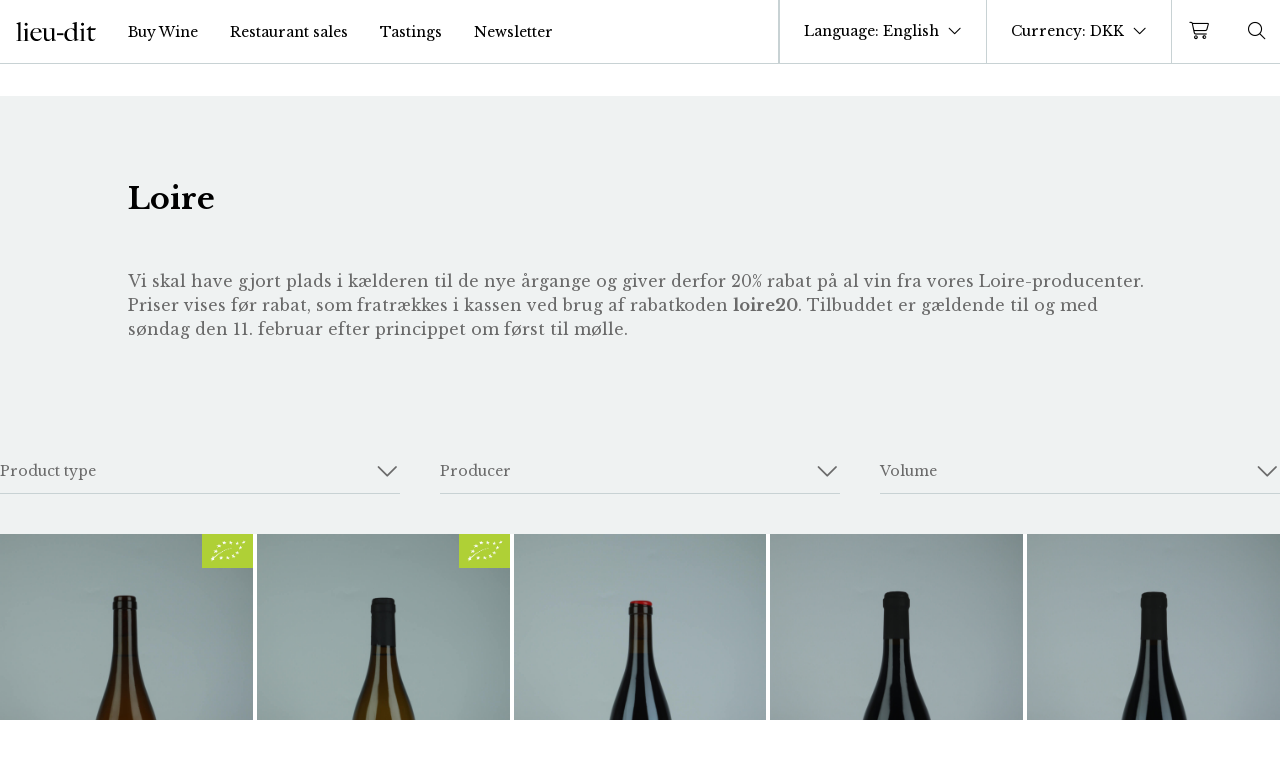

--- FILE ---
content_type: text/html; charset=UTF-8
request_url: https://lieu-dit.dk/en/omraade/loire-en/
body_size: 22497
content:

<!DOCTYPE html>

<html class="no-js font-serif" lang="en-US">

<head>

	<meta charset="UTF-8">
	<meta name="viewport" content="width=device-width, minimum-scale=1.0, maximum-scale=1.0, user-scalable=no" />
	<script id="CookieConsent" src="https://policy.app.cookieinformation.com/uc.js"
    data-culture="EN" data-gcm-version="2.0" type="text/javascript"></script>
	<meta name='robots' content='index, follow, max-image-preview:large, max-snippet:-1, max-video-preview:-1' />
<link rel='preconnect' href='https://kit-pro.fontawesome.com' crossorigin>

	<!-- This site is optimized with the Yoast SEO plugin v26.5 - https://yoast.com/wordpress/plugins/seo/ -->
	<title>Wine from Loire &#183; Lieu-Dit</title>
	<meta name="description" content="Buy wine from Loire at Lieu-Dit &#183; Natural, organic and biodynamic wine from 200 of the best winemakers. Shipping to Germany, France, Belgium and The Netherlands." />
	<link rel="canonical" href="https://lieu-dit.dk/en/omraade/loire-en/" />
	<link rel="next" href="https://lieu-dit.dk/en/omraade/loire-en/page/2/" />
	<meta property="og:locale" content="en_US" />
	<meta property="og:type" content="article" />
	<meta property="og:title" content="Wine from Loire &#183; Lieu-Dit" />
	<meta property="og:description" content="Buy wine from Loire at Lieu-Dit &#183; Natural, organic and biodynamic wine from 200 of the best winemakers. Shipping to Germany, France, Belgium and The Netherlands." />
	<meta property="og:url" content="https://lieu-dit.dk/en/omraade/loire-en/" />
	<meta property="og:site_name" content="Lieu-Dit" />
	<meta name="twitter:card" content="summary_large_image" />
	<script type="application/ld+json" class="yoast-schema-graph">{"@context":"https://schema.org","@graph":[{"@type":"CollectionPage","@id":"https://lieu-dit.dk/en/omraade/loire-en/","url":"https://lieu-dit.dk/en/omraade/loire-en/","name":"Wine from Loire &#183; Lieu-Dit","isPartOf":{"@id":"https://lieu-dit.dk/en/#website"},"description":"Buy wine from Loire at Lieu-Dit &#183; Natural, organic and biodynamic wine from 200 of the best winemakers. Shipping to Germany, France, Belgium and The Netherlands.","breadcrumb":{"@id":"https://lieu-dit.dk/en/omraade/loire-en/#breadcrumb"},"inLanguage":"en-US"},{"@type":"BreadcrumbList","@id":"https://lieu-dit.dk/en/omraade/loire-en/#breadcrumb","itemListElement":[{"@type":"ListItem","position":1,"name":"Home","item":"https://lieu-dit.dk/en/"},{"@type":"ListItem","position":2,"name":"Loire"}]},{"@type":"WebSite","@id":"https://lieu-dit.dk/en/#website","url":"https://lieu-dit.dk/en/","name":"Lieu-Dit","description":"","publisher":{"@id":"https://lieu-dit.dk/en/#organization"},"potentialAction":[{"@type":"SearchAction","target":{"@type":"EntryPoint","urlTemplate":"https://lieu-dit.dk/en/?s={search_term_string}"},"query-input":{"@type":"PropertyValueSpecification","valueRequired":true,"valueName":"search_term_string"}}],"inLanguage":"en-US"},{"@type":"Organization","@id":"https://lieu-dit.dk/en/#organization","name":"Lieu-dit","url":"https://lieu-dit.dk/en/","logo":{"@type":"ImageObject","inLanguage":"en-US","@id":"https://lieu-dit.dk/en/#/schema/logo/image/","url":"","contentUrl":"","caption":"Lieu-dit"},"image":{"@id":"https://lieu-dit.dk/en/#/schema/logo/image/"},"sameAs":["https://www.facebook.com/lieuditivinmport","https://www.instagram.com/lieu.dit/"]}]}</script>
	<!-- / Yoast SEO plugin. -->


<link rel='dns-prefetch' href='//capi-automation.s3.us-east-2.amazonaws.com' />
<link rel='dns-prefetch' href='//kit.fontawesome.com' />
<link rel='dns-prefetch' href='//cdn.jsdelivr.net' />
<link rel='dns-prefetch' href='//fonts.googleapis.com' />
<style id='wp-img-auto-sizes-contain-inline-css' type='text/css'>
img:is([sizes=auto i],[sizes^="auto," i]){contain-intrinsic-size:3000px 1500px}
/*# sourceURL=wp-img-auto-sizes-contain-inline-css */
</style>
<link rel='stylesheet' id='shipmondo-service-point-selector-block-style-css' href='https://lieu-dit.dk/wp-content/plugins/pakkelabels-for-woocommerce/public/build/blocks/service-point-selector/style-view.css?ver=4ffe73d575440c93dfc0' type='text/css' media='all' />
<link rel='stylesheet' id='woo_conditional_shipping_css-css' href='https://lieu-dit.dk/wp-content/plugins/burd-delivery-shipping//admin/css/woo-conditional-shipping.css?ver=6.9' type='text/css' media='all' />
<link rel='stylesheet' id='wp-block-library-css' href='https://lieu-dit.dk/wp-includes/css/dist/block-library/style.min.css?ver=6.9' type='text/css' media='all' />
<style id='global-styles-inline-css' type='text/css'>
:root{--wp--preset--aspect-ratio--square: 1;--wp--preset--aspect-ratio--4-3: 4/3;--wp--preset--aspect-ratio--3-4: 3/4;--wp--preset--aspect-ratio--3-2: 3/2;--wp--preset--aspect-ratio--2-3: 2/3;--wp--preset--aspect-ratio--16-9: 16/9;--wp--preset--aspect-ratio--9-16: 9/16;--wp--preset--color--black: #000000;--wp--preset--color--cyan-bluish-gray: #abb8c3;--wp--preset--color--white: #ffffff;--wp--preset--color--pale-pink: #f78da7;--wp--preset--color--vivid-red: #cf2e2e;--wp--preset--color--luminous-vivid-orange: #ff6900;--wp--preset--color--luminous-vivid-amber: #fcb900;--wp--preset--color--light-green-cyan: #7bdcb5;--wp--preset--color--vivid-green-cyan: #00d084;--wp--preset--color--pale-cyan-blue: #8ed1fc;--wp--preset--color--vivid-cyan-blue: #0693e3;--wp--preset--color--vivid-purple: #9b51e0;--wp--preset--gradient--vivid-cyan-blue-to-vivid-purple: linear-gradient(135deg,rgb(6,147,227) 0%,rgb(155,81,224) 100%);--wp--preset--gradient--light-green-cyan-to-vivid-green-cyan: linear-gradient(135deg,rgb(122,220,180) 0%,rgb(0,208,130) 100%);--wp--preset--gradient--luminous-vivid-amber-to-luminous-vivid-orange: linear-gradient(135deg,rgb(252,185,0) 0%,rgb(255,105,0) 100%);--wp--preset--gradient--luminous-vivid-orange-to-vivid-red: linear-gradient(135deg,rgb(255,105,0) 0%,rgb(207,46,46) 100%);--wp--preset--gradient--very-light-gray-to-cyan-bluish-gray: linear-gradient(135deg,rgb(238,238,238) 0%,rgb(169,184,195) 100%);--wp--preset--gradient--cool-to-warm-spectrum: linear-gradient(135deg,rgb(74,234,220) 0%,rgb(151,120,209) 20%,rgb(207,42,186) 40%,rgb(238,44,130) 60%,rgb(251,105,98) 80%,rgb(254,248,76) 100%);--wp--preset--gradient--blush-light-purple: linear-gradient(135deg,rgb(255,206,236) 0%,rgb(152,150,240) 100%);--wp--preset--gradient--blush-bordeaux: linear-gradient(135deg,rgb(254,205,165) 0%,rgb(254,45,45) 50%,rgb(107,0,62) 100%);--wp--preset--gradient--luminous-dusk: linear-gradient(135deg,rgb(255,203,112) 0%,rgb(199,81,192) 50%,rgb(65,88,208) 100%);--wp--preset--gradient--pale-ocean: linear-gradient(135deg,rgb(255,245,203) 0%,rgb(182,227,212) 50%,rgb(51,167,181) 100%);--wp--preset--gradient--electric-grass: linear-gradient(135deg,rgb(202,248,128) 0%,rgb(113,206,126) 100%);--wp--preset--gradient--midnight: linear-gradient(135deg,rgb(2,3,129) 0%,rgb(40,116,252) 100%);--wp--preset--font-size--small: 13px;--wp--preset--font-size--medium: 20px;--wp--preset--font-size--large: 36px;--wp--preset--font-size--x-large: 42px;--wp--preset--spacing--20: 0.44rem;--wp--preset--spacing--30: 0.67rem;--wp--preset--spacing--40: 1rem;--wp--preset--spacing--50: 1.5rem;--wp--preset--spacing--60: 2.25rem;--wp--preset--spacing--70: 3.38rem;--wp--preset--spacing--80: 5.06rem;--wp--preset--shadow--natural: 6px 6px 9px rgba(0, 0, 0, 0.2);--wp--preset--shadow--deep: 12px 12px 50px rgba(0, 0, 0, 0.4);--wp--preset--shadow--sharp: 6px 6px 0px rgba(0, 0, 0, 0.2);--wp--preset--shadow--outlined: 6px 6px 0px -3px rgb(255, 255, 255), 6px 6px rgb(0, 0, 0);--wp--preset--shadow--crisp: 6px 6px 0px rgb(0, 0, 0);}:root { --wp--style--global--content-size: 840px;--wp--style--global--wide-size: 1100px; }:where(body) { margin: 0; }.wp-site-blocks > .alignleft { float: left; margin-right: 2em; }.wp-site-blocks > .alignright { float: right; margin-left: 2em; }.wp-site-blocks > .aligncenter { justify-content: center; margin-left: auto; margin-right: auto; }:where(.is-layout-flex){gap: 0.5em;}:where(.is-layout-grid){gap: 0.5em;}.is-layout-flow > .alignleft{float: left;margin-inline-start: 0;margin-inline-end: 2em;}.is-layout-flow > .alignright{float: right;margin-inline-start: 2em;margin-inline-end: 0;}.is-layout-flow > .aligncenter{margin-left: auto !important;margin-right: auto !important;}.is-layout-constrained > .alignleft{float: left;margin-inline-start: 0;margin-inline-end: 2em;}.is-layout-constrained > .alignright{float: right;margin-inline-start: 2em;margin-inline-end: 0;}.is-layout-constrained > .aligncenter{margin-left: auto !important;margin-right: auto !important;}.is-layout-constrained > :where(:not(.alignleft):not(.alignright):not(.alignfull)){max-width: var(--wp--style--global--content-size);margin-left: auto !important;margin-right: auto !important;}.is-layout-constrained > .alignwide{max-width: var(--wp--style--global--wide-size);}body .is-layout-flex{display: flex;}.is-layout-flex{flex-wrap: wrap;align-items: center;}.is-layout-flex > :is(*, div){margin: 0;}body .is-layout-grid{display: grid;}.is-layout-grid > :is(*, div){margin: 0;}body{padding-top: 0px;padding-right: 0px;padding-bottom: 0px;padding-left: 0px;}a:where(:not(.wp-element-button)){text-decoration: underline;}:root :where(.wp-element-button, .wp-block-button__link){background-color: #32373c;border-width: 0;color: #fff;font-family: inherit;font-size: inherit;font-style: inherit;font-weight: inherit;letter-spacing: inherit;line-height: inherit;padding-top: calc(0.667em + 2px);padding-right: calc(1.333em + 2px);padding-bottom: calc(0.667em + 2px);padding-left: calc(1.333em + 2px);text-decoration: none;text-transform: inherit;}.has-black-color{color: var(--wp--preset--color--black) !important;}.has-cyan-bluish-gray-color{color: var(--wp--preset--color--cyan-bluish-gray) !important;}.has-white-color{color: var(--wp--preset--color--white) !important;}.has-pale-pink-color{color: var(--wp--preset--color--pale-pink) !important;}.has-vivid-red-color{color: var(--wp--preset--color--vivid-red) !important;}.has-luminous-vivid-orange-color{color: var(--wp--preset--color--luminous-vivid-orange) !important;}.has-luminous-vivid-amber-color{color: var(--wp--preset--color--luminous-vivid-amber) !important;}.has-light-green-cyan-color{color: var(--wp--preset--color--light-green-cyan) !important;}.has-vivid-green-cyan-color{color: var(--wp--preset--color--vivid-green-cyan) !important;}.has-pale-cyan-blue-color{color: var(--wp--preset--color--pale-cyan-blue) !important;}.has-vivid-cyan-blue-color{color: var(--wp--preset--color--vivid-cyan-blue) !important;}.has-vivid-purple-color{color: var(--wp--preset--color--vivid-purple) !important;}.has-black-background-color{background-color: var(--wp--preset--color--black) !important;}.has-cyan-bluish-gray-background-color{background-color: var(--wp--preset--color--cyan-bluish-gray) !important;}.has-white-background-color{background-color: var(--wp--preset--color--white) !important;}.has-pale-pink-background-color{background-color: var(--wp--preset--color--pale-pink) !important;}.has-vivid-red-background-color{background-color: var(--wp--preset--color--vivid-red) !important;}.has-luminous-vivid-orange-background-color{background-color: var(--wp--preset--color--luminous-vivid-orange) !important;}.has-luminous-vivid-amber-background-color{background-color: var(--wp--preset--color--luminous-vivid-amber) !important;}.has-light-green-cyan-background-color{background-color: var(--wp--preset--color--light-green-cyan) !important;}.has-vivid-green-cyan-background-color{background-color: var(--wp--preset--color--vivid-green-cyan) !important;}.has-pale-cyan-blue-background-color{background-color: var(--wp--preset--color--pale-cyan-blue) !important;}.has-vivid-cyan-blue-background-color{background-color: var(--wp--preset--color--vivid-cyan-blue) !important;}.has-vivid-purple-background-color{background-color: var(--wp--preset--color--vivid-purple) !important;}.has-black-border-color{border-color: var(--wp--preset--color--black) !important;}.has-cyan-bluish-gray-border-color{border-color: var(--wp--preset--color--cyan-bluish-gray) !important;}.has-white-border-color{border-color: var(--wp--preset--color--white) !important;}.has-pale-pink-border-color{border-color: var(--wp--preset--color--pale-pink) !important;}.has-vivid-red-border-color{border-color: var(--wp--preset--color--vivid-red) !important;}.has-luminous-vivid-orange-border-color{border-color: var(--wp--preset--color--luminous-vivid-orange) !important;}.has-luminous-vivid-amber-border-color{border-color: var(--wp--preset--color--luminous-vivid-amber) !important;}.has-light-green-cyan-border-color{border-color: var(--wp--preset--color--light-green-cyan) !important;}.has-vivid-green-cyan-border-color{border-color: var(--wp--preset--color--vivid-green-cyan) !important;}.has-pale-cyan-blue-border-color{border-color: var(--wp--preset--color--pale-cyan-blue) !important;}.has-vivid-cyan-blue-border-color{border-color: var(--wp--preset--color--vivid-cyan-blue) !important;}.has-vivid-purple-border-color{border-color: var(--wp--preset--color--vivid-purple) !important;}.has-vivid-cyan-blue-to-vivid-purple-gradient-background{background: var(--wp--preset--gradient--vivid-cyan-blue-to-vivid-purple) !important;}.has-light-green-cyan-to-vivid-green-cyan-gradient-background{background: var(--wp--preset--gradient--light-green-cyan-to-vivid-green-cyan) !important;}.has-luminous-vivid-amber-to-luminous-vivid-orange-gradient-background{background: var(--wp--preset--gradient--luminous-vivid-amber-to-luminous-vivid-orange) !important;}.has-luminous-vivid-orange-to-vivid-red-gradient-background{background: var(--wp--preset--gradient--luminous-vivid-orange-to-vivid-red) !important;}.has-very-light-gray-to-cyan-bluish-gray-gradient-background{background: var(--wp--preset--gradient--very-light-gray-to-cyan-bluish-gray) !important;}.has-cool-to-warm-spectrum-gradient-background{background: var(--wp--preset--gradient--cool-to-warm-spectrum) !important;}.has-blush-light-purple-gradient-background{background: var(--wp--preset--gradient--blush-light-purple) !important;}.has-blush-bordeaux-gradient-background{background: var(--wp--preset--gradient--blush-bordeaux) !important;}.has-luminous-dusk-gradient-background{background: var(--wp--preset--gradient--luminous-dusk) !important;}.has-pale-ocean-gradient-background{background: var(--wp--preset--gradient--pale-ocean) !important;}.has-electric-grass-gradient-background{background: var(--wp--preset--gradient--electric-grass) !important;}.has-midnight-gradient-background{background: var(--wp--preset--gradient--midnight) !important;}.has-small-font-size{font-size: var(--wp--preset--font-size--small) !important;}.has-medium-font-size{font-size: var(--wp--preset--font-size--medium) !important;}.has-large-font-size{font-size: var(--wp--preset--font-size--large) !important;}.has-x-large-font-size{font-size: var(--wp--preset--font-size--x-large) !important;}
/*# sourceURL=global-styles-inline-css */
</style>

<link rel='stylesheet' id='wc-aelia-cs-frontend-css' href='https://lieu-dit.dk/wp-content/plugins/woocommerce-aelia-currencyswitcher/src/design/css/frontend.css?ver=5.2.15.251024' type='text/css' media='all' />
<style id='woocommerce-inline-inline-css' type='text/css'>
.woocommerce form .form-row .required { visibility: visible; }
/*# sourceURL=woocommerce-inline-inline-css */
</style>
<link rel='stylesheet' id='brands-styles-css' href='https://lieu-dit.dk/wp-content/plugins/woocommerce/assets/css/brands.css?ver=10.3.7' type='text/css' media='all' />
<link rel='stylesheet' id='burd-checkout-css-css' href='https://lieu-dit.dk/wp-content/plugins/burd-delivery-shipping//assets/css/checkout.css?ver=6.9' type='text/css' media='' />
<link rel='stylesheet' id='ld-font-css' href='https://fonts.googleapis.com/css2?family=Libre+Baskerville:ital,wght@0,400;0,700;1,400&#038;display=swap' type='text/css' media='all' />
<link rel='stylesheet' id='ld-tempstyle-css' href='https://lieu-dit.dk/wp-content/themes/lieuditv2021/style.css?ver=1738240881' type='text/css' media='all' />
<link rel='stylesheet' id='ld-style-css' href='https://lieu-dit.dk/wp-content/themes/lieuditv2021/assets/main.css?ver=1746207988' type='text/css' media='all' />
<script type="text/javascript" src="https://lieu-dit.dk/wp-includes/js/jquery/jquery.min.js?ver=3.7.1" id="jquery-core-js"></script>
<script type="text/javascript" id="wpml-cookie-js-extra">
/* <![CDATA[ */
var wpml_cookies = {"wp-wpml_current_language":{"value":"en","expires":1,"path":"/"}};
var wpml_cookies = {"wp-wpml_current_language":{"value":"en","expires":1,"path":"/"}};
var wpml_cookies = {"wp-wpml_current_language":{"value":"en","expires":1,"path":"/"}};
//# sourceURL=wpml-cookie-js-extra
/* ]]> */
</script>
<script type="text/javascript" src="https://lieu-dit.dk/wp-content/plugins/sitepress-multilingual-cms/res/js/cookies/language-cookie.js?ver=486900" id="wpml-cookie-js" defer="defer" data-wp-strategy="defer"></script>
<script type="text/javascript" defer data-domain='lieu-dit.dk' data-api='https://lieu-dit.dk/wp-json/938925/v1/9881/2f2e29af' data-cfasync='false' src="https://lieu-dit.dk/wp-content/uploads/81731dc165/ed4ddee7.js?ver=1767932496" id="plausible-analytics-js"></script>
<script type="text/javascript" id="plausible-analytics-js-after">
/* <![CDATA[ */
window.plausible = window.plausible || function() { (window.plausible.q = window.plausible.q || []).push(arguments) }
//# sourceURL=plausible-analytics-js-after
/* ]]> */
</script>
<script type="text/javascript" id="plausible-form-submit-integration-js-extra">
/* <![CDATA[ */
var plausible_analytics_i18n = {"form_completions":"WP Form Completions"};
//# sourceURL=plausible-form-submit-integration-js-extra
/* ]]> */
</script>
<script type="text/javascript" src="https://lieu-dit.dk/wp-content/plugins/plausible-analytics/assets/dist/js/plausible-form-submit-integration.js?ver=1765303535" id="plausible-form-submit-integration-js"></script>
<script type="text/javascript" src="https://lieu-dit.dk/wp-content/plugins/woocommerce/assets/js/jquery-blockui/jquery.blockUI.min.js?ver=2.7.0-wc.10.3.7" id="wc-jquery-blockui-js" defer="defer" data-wp-strategy="defer"></script>
<script type="text/javascript" id="wc-add-to-cart-js-extra">
/* <![CDATA[ */
var wc_add_to_cart_params = {"ajax_url":"/wp-admin/admin-ajax.php?lang=en","wc_ajax_url":"/en/?wc-ajax=%%endpoint%%","i18n_view_cart":"View cart","cart_url":"https://lieu-dit.dk/en/cart/","is_cart":"","cart_redirect_after_add":"no"};
//# sourceURL=wc-add-to-cart-js-extra
/* ]]> */
</script>
<script type="text/javascript" src="https://lieu-dit.dk/wp-content/plugins/woocommerce/assets/js/frontend/add-to-cart.min.js?ver=10.3.7" id="wc-add-to-cart-js" defer="defer" data-wp-strategy="defer"></script>
<script type="text/javascript" src="https://lieu-dit.dk/wp-content/plugins/woocommerce/assets/js/js-cookie/js.cookie.min.js?ver=2.1.4-wc.10.3.7" id="wc-js-cookie-js" defer="defer" data-wp-strategy="defer"></script>
<script type="text/javascript" id="woocommerce-js-extra">
/* <![CDATA[ */
var woocommerce_params = {"ajax_url":"/wp-admin/admin-ajax.php?lang=en","wc_ajax_url":"/en/?wc-ajax=%%endpoint%%","i18n_password_show":"Show password","i18n_password_hide":"Hide password"};
//# sourceURL=woocommerce-js-extra
/* ]]> */
</script>
<script type="text/javascript" src="https://lieu-dit.dk/wp-content/plugins/woocommerce/assets/js/frontend/woocommerce.min.js?ver=10.3.7" id="woocommerce-js" defer="defer" data-wp-strategy="defer"></script>
<script type="text/javascript" src="https://kit.fontawesome.com/144a8a57da.js" id="ld-fa-js"></script>
<script type="text/javascript" src="https://cdn.jsdelivr.net/npm/vue@2" id="ld-vue-js"></script>
<meta name="generator" content="WPML ver:4.8.6 stt:12,1;" />
    <script type="text/javascript">
        var pc_newsletter = {
            ajax_url: 'https://lieu-dit.dk/wp-admin/admin-ajax.php',
            ajax_nonce: '6543680dd8'
        }
    </script>

	<noscript><style>.woocommerce-product-gallery{ opacity: 1 !important; }</style></noscript>
				<script  type="text/javascript">
				!function(f,b,e,v,n,t,s){if(f.fbq)return;n=f.fbq=function(){n.callMethod?
					n.callMethod.apply(n,arguments):n.queue.push(arguments)};if(!f._fbq)f._fbq=n;
					n.push=n;n.loaded=!0;n.version='2.0';n.queue=[];t=b.createElement(e);t.async=!0;
					t.src=v;s=b.getElementsByTagName(e)[0];s.parentNode.insertBefore(t,s)}(window,
					document,'script','https://connect.facebook.net/en_US/fbevents.js');
			</script>
			<!-- WooCommerce Facebook Integration Begin -->
			<script  type="text/javascript">

				fbq('init', '468873187619348', {}, {
    "agent": "woocommerce_2-10.3.7-3.5.15"
});

				document.addEventListener( 'DOMContentLoaded', function() {
					// Insert placeholder for events injected when a product is added to the cart through AJAX.
					document.body.insertAdjacentHTML( 'beforeend', '<div class=\"wc-facebook-pixel-event-placeholder\"></div>' );
				}, false );

			</script>
			<!-- WooCommerce Facebook Integration End -->
			<script>function perfmatters_check_cart_fragments(){if(null!==document.getElementById("perfmatters-cart-fragments"))return!1;if(document.cookie.match("(^|;) ?woocommerce_cart_hash=([^;]*)(;|$)")){var e=document.createElement("script");e.id="perfmatters-cart-fragments",e.src="https://lieu-dit.dk/wp-content/plugins/woocommerce/assets/js/frontend/cart-fragments.min.js",e.async=!0,document.head.appendChild(e)}}perfmatters_check_cart_fragments(),document.addEventListener("click",function(){setTimeout(perfmatters_check_cart_fragments,1e3)});</script><link rel="icon" href="https://lieu-dit.dk/wp-content/uploads/2020/05/cropped-lieudit_favicon-32x32.png" sizes="32x32" />
<link rel="icon" href="https://lieu-dit.dk/wp-content/uploads/2020/05/cropped-lieudit_favicon-192x192.png" sizes="192x192" />
<link rel="apple-touch-icon" href="https://lieu-dit.dk/wp-content/uploads/2020/05/cropped-lieudit_favicon-180x180.png" />
<meta name="msapplication-TileImage" content="https://lieu-dit.dk/wp-content/uploads/2020/05/cropped-lieudit_favicon-270x270.png" />

<link rel='stylesheet' id='wc-blocks-style-css' href='https://lieu-dit.dk/wp-content/plugins/woocommerce/assets/client/blocks/wc-blocks.css?ver=wc-10.3.7' type='text/css' media='all' />
</head>

<body class="archive tax-pa_omraade term-loire-en term-3082 wp-theme-lieuditv2021 text-sm pt-16 v-cloak theme-lieuditv2021 woocommerce woocommerce-page woocommerce-no-js">
			<header id="mainnav" class=" fixed top-0 inset-x-0 z-40 max-h-full" :class="{'h-full': showSubNav}" v-cloak>
		<div class="group z-40 relative" @mouseover="hover = true" @mouseleave="hover = false" :class="{'h-full': showSubNav}">
		<div :class="[isScroll || showSubNav || showNav ? 'mainmenu-scroll' : 'mainmenu-top']" class="mainmenu items-stretch h-16">
			<div class="mx-4 whitespace-no-wrap w-20 flex-none ">
				<a href="https://lieu-dit.dk/en/" title="Lieu-Dit" class="block w-full">
					<img v-cloak v-if="isScroll || showSubNav || showNav || hover" class="block w-full" alt="lieu-dit logo black" width="80" height="20" src="https://lieu-dit.dk/wp-content/themes/lieuditv2021/assets/logo_black.svg" />
					<img v-else class="block w-full" alt="lieu-dit logo white" width="80" height="20" src="https://lieu-dit.dk/wp-content/themes/lieuditv2021/assets/logo_white.svg" />
				</a>
			</div>
			<div :class="[showNav ? 'block' : 'hidden']" class="fixed xl:flex top-16 bg-1green h-12 inset-x-0 flex items-center justify-center z-10 lg:right-0 lg:left-auto px-4 text-light lg:transform lg:-translate-y-full lg:-z-10 transition-all delay-200 ease-in-out opacity-0 group-hover:translate-y-0 group-hover:opacity-100">Free shipping in Denmark from 1000 DKK. Free international shipping from 350€</div>
			<div class="text-left xl:text-center xl:bg-transparent xl:text-left flex xl:flex flex-col xl:flex-row lg:relative fixed inset-x-0 lg:top-0 top-44 bottom-0 overflow-auto lg:overflow-visible xl:mt-0 xl:bottom-auto py-10 bg-4light xl:py-0" :class="{'hidden': !showNav}">
				<nav class="xl:h-full block items-stretch xl:flex text-xl xl:text-base">
					<ul class="block xl:flex -mb-px text-sm">
													<li class="text-gray lg:text-inherit p-4 py-2 lg:py-4 block lg:flex items-center text-lg lg:text-sm border-current "><a href="/en/shop" class="">Buy Wine</a></li>
													<li class="text-gray lg:text-inherit p-4 py-2 lg:py-4 block lg:flex items-center text-lg lg:text-sm border-current "><a href="https://lieu-dit.dk/en/restaurant-sales/" class="">Restaurant sales</a></li>
													<li class="text-gray lg:text-inherit p-4 py-2 lg:py-4 block lg:flex items-center text-lg lg:text-sm border-current "><a href="https://lieu-dit.dk/en/tastings/" class="">Tastings</a></li>
													<li class="text-gray lg:text-inherit p-4 py-2 lg:py-4 block lg:flex items-center text-lg lg:text-sm border-current "><a href="#" class="newletter-open-link">Newsletter</a></li>
											</ul>
				</nav>
				<nav class="xl:h-12 xl:bg-2green items-stretch xl:flex text-xl xl:text-base lg:fixed lg:top-16 inset-x-0 lg:transform lg:-translate-y-full lg:-z-20 transition-all delay-200 ease-in-out opacity-0 group-hover:translate-y-0 group-hover:opacity-100">
					<ul class="block xl:flex -mb-px text-sm">
												<li class="relative text-gray lg:text-light p-4 py-2 lg:py-4 block lg:flex items-center text-lg lg:text-sm relative border-current" :class="[showSubNav === 'produkttype' ? 'before:block before:bg-white before:w-1/2 before:h-1 before:absolute before:bottom-0 before:left-1/2 before:transform before:-translate-x-1/2' : '']"><a @click.prevent="toggleSubNav('produkttype', 'Produkttype')" href="#">Product type</a></li>
						<li class="relative text-gray lg:text-light p-4 py-2 lg:py-4 block lg:flex items-center text-lg lg:text-sm relative border-current" :class="[showSubNav === 'producent' ? 'before:block before:bg-white before:w-1/2 before:h-1 before:absolute before:bottom-0 before:left-1/2 before:transform before:-translate-x-1/2' : '']"><a @click.prevent="toggleSubNav('producent', 'Producent')" href="#">Producer</a></li>
						<li class="relative text-gray lg:text-light p-4 py-2 lg:py-4 block lg:flex items-center text-lg lg:text-sm relative border-current" :class="[showSubNav === 'omraade' ? 'before:block before:bg-white before:w-1/2 before:h-1 before:absolute before:bottom-0 before:left-1/2 before:transform before:-translate-x-1/2' : '']"><a @click.prevent="toggleSubNav('omraade', 'Land')" href="#">Country</a></li>
						<li class="relative text-gray lg:text-light p-4 py-2 lg:py-4 block lg:flex items-center text-lg lg:text-sm relative border-current" :class="[showSubNav === 'drue' ? 'before:block before:bg-white before:w-1/2 before:h-1 before:absolute before:bottom-0 before:left-1/2 before:transform before:-translate-x-1/2' : '']"><a @click.prevent="toggleSubNav('drue', 'Drue')" href="#">Grape Variety</a></li>
						<li class="relative text-gray lg:text-light p-4 py-2 lg:py-4 block lg:flex items-center text-lg lg:text-sm relative"><a href="https://lieu-dit.dk/en/product-category/tasting-boxes/">Tasting boxes</a></li>
					</ul>
				</nav>
							</div>
			<div class="ml-auto xl:block border-l border-light h-full"></div>
			<!-- <div class="flex h-full items-center pr-4 xl:border-l border-light whitespace-no-wrap"> -->
							<div class="text-center lg:text-left text-lg lg:text-sm lg:border-r border-light xl:h-full flex-none mr-3 lg:mr-0">
					<orderby></orderby>
				</div>
						<div class="xl:flex xl:relative xl:top-0 xl:bg-transparent xl:w-auto border-b border-r border-light fixed top-28 left-0 w-1/2 h-16 bg-2light flex items-center" :class="{'hidden': !showNav}">
				<language-switcher></language-switcher>
			</div>
			<div class="xl:flex xl:relative xl:top-0 xl:bg-transparent xl:w-auto border-b border-r border-light fixed top-28 right-0 w-1/2 h-16 bg-2light flex items-center" :class="{'hidden': !showNav}">
				<currency-switcher></currency-switcher>
			</div>
			
			
			<minicart></minicart>
			<a href="#" class="px-3" @click.prevent="toggleSubNav('search', 'Search')" title="Search for products" :class="[showSubNav === 'search' ? 'text-cta' : '']">
				<span class="fal fa-search fa-fw fa-lg"></span>
			</a>

			<a href="#" class="px-3 xl:hidden text-lg" title="Open menu" @click.prevent="toggleNav()">
				<span class="fal fa-fw" :class="[showNav ? 'fa-minus' : 'fa-bars']"></span>
			</a>
			<!-- </div> -->


		</div>
		
        <div class="relative z-20 bg-2light xl:mt-12" v-if="showSubNav === 'producent'" v-cloak>
            <nav class="container m-auto my-5 lg:my-20">
                <ul class="px-5 lg:px-0 lg:column-count-4">
                    <li class='py-1 mt-8 mr-4 text-base font-bold first:mt-0'><a href='https://lieu-dit.dk/en/land/australia-en/' class='hover:text-green-500'>Australia</a></li><li class='py-1 mr-4 text-sm'><a href='https://lieu-dit.dk/en/producent/lucy-margaux-en/' class='hover:text-green-500'>Lucy Margaux</a></li><li class='py-1 mr-4 text-sm'><a href='https://lieu-dit.dk/en/producent/momento-mori-en/' class='hover:text-green-500'>Momento Mori</a></li><li class='py-1 mr-4 text-sm'><a href='https://lieu-dit.dk/en/producent/nikau-farm-en/' class='hover:text-green-500'>Nikau Farm</a></li><li class='py-1 mt-8 mr-4 text-base font-bold first:mt-0'><a href='https://lieu-dit.dk/en/land/denmark/' class='hover:text-green-500'>Denmark</a></li><li class='py-1 mr-4 text-sm'><a href='https://lieu-dit.dk/en/producent/muri-2/' class='hover:text-green-500'>Muri</a></li><li class='py-1 mt-8 mr-4 text-base font-bold first:mt-0'><a href='https://lieu-dit.dk/en/land/france-en/' class='hover:text-green-500'>France</a></li><li class='py-1 mr-4 text-sm'><a href='https://lieu-dit.dk/en/producent/absurde-genie-des-fleurs-en/' class='hover:text-green-500'>Absurde Génie des Fleurs</a></li><li class='py-1 mr-4 text-sm'><a href='https://lieu-dit.dk/en/producent/ad-vinum-en/' class='hover:text-green-500'>Ad Vinum</a></li><li class='py-1 mr-4 text-sm'><a href='https://lieu-dit.dk/en/producent/alexandre-jouveaux-en/' class='hover:text-green-500'>Alexandre Jouveaux</a></li><li class='py-1 mr-4 text-sm'><a href='https://lieu-dit.dk/en/producent/anders-frederik-steen-amp-anne-bruun-blauert-en/' class='hover:text-green-500'>Anders Frederik Steen &amp; Anne Bruun Blauert</a></li><li class='py-1 mr-4 text-sm'><a href='https://lieu-dit.dk/en/producent/andrea-calek-en/' class='hover:text-green-500'>Andrea Calek</a></li><li class='py-1 mr-4 text-sm'><a href='https://lieu-dit.dk/en/producent/antoine-lienhardt-en/' class='hover:text-green-500'>Antoine Lienhardt</a></li><li class='py-1 mr-4 text-sm'><a href='https://lieu-dit.dk/en/producent/antoine-petitprez-en/' class='hover:text-green-500'>Antoine Petitprez</a></li><li class='py-1 mr-4 text-sm'><a href='https://lieu-dit.dk/en/producent/arnaud-combier-2/' class='hover:text-green-500'>Arnaud Combier</a></li><li class='py-1 mr-4 text-sm'><a href='https://lieu-dit.dk/en/producent/arnaud-lopez-2/' class='hover:text-green-500'>Arnaud Lopez</a></li><li class='py-1 mr-4 text-sm'><a href='https://lieu-dit.dk/en/producent/aurelien-lefort-en/' class='hover:text-green-500'>Aurélien Lefort</a></li><li class='py-1 mr-4 text-sm'><a href='https://lieu-dit.dk/en/producent/avis-de-tempete-2/' class='hover:text-green-500'>Avis de Tempête</a></li><li class='py-1 mr-4 text-sm'><a href='https://lieu-dit.dk/en/producent/benoit-delorme-en/' class='hover:text-green-500'>Benoit Delorme</a></li><li class='py-1 mr-4 text-sm'><a href='https://lieu-dit.dk/en/producent/bourgoin-cognac-2/' class='hover:text-green-500'>Bourgoin Cognac</a></li><li class='py-1 mr-4 text-sm'><a href='https://lieu-dit.dk/en/producent/brice-martin-2/' class='hover:text-green-500'>Brice Martin</a></li><li class='py-1 mr-4 text-sm'><a href='https://lieu-dit.dk/en/producent/bruno-duchene-en/' class='hover:text-green-500'>Bruno Duchêne</a></li><li class='py-1 mr-4 text-sm'><a href='https://lieu-dit.dk/en/producent/charles-lachaux-en/' class='hover:text-green-500'>Charles Lachaux</a></li><li class='py-1 mr-4 text-sm'><a href='https://lieu-dit.dk/en/producent/christophe-mignon-en/' class='hover:text-green-500'>Christophe Mignon</a></li><li class='py-1 mr-4 text-sm'><a href='https://lieu-dit.dk/en/producent/chateau-yvonne-en/' class='hover:text-green-500'>Château Yvonne</a></li><li class='py-1 mr-4 text-sm'><a href='https://lieu-dit.dk/en/producent/chateau-le-puy-en/' class='hover:text-green-500'>Château le Puy</a></li><li class='py-1 mr-4 text-sm'><a href='https://lieu-dit.dk/en/producent/clarisse-de-suremain-en/' class='hover:text-green-500'>Clarisse de Suremain</a></li><li class='py-1 mr-4 text-sm'><a href='https://lieu-dit.dk/en/producent/claude-courtois-en/' class='hover:text-green-500'>Claude Courtois</a></li><li class='py-1 mr-4 text-sm'><a href='https://lieu-dit.dk/en/producent/clos-bateau-2/' class='hover:text-green-500'>Clos Bateau</a></li><li class='py-1 mr-4 text-sm'><a href='https://lieu-dit.dk/en/producent/clos-fantine-2/' class='hover:text-green-500'>Clos Fantine</a></li><li class='py-1 mr-4 text-sm'><a href='https://lieu-dit.dk/en/producent/clement-perseval-en/' class='hover:text-green-500'>Clément Perseval</a></li><li class='py-1 mr-4 text-sm'><a href='https://lieu-dit.dk/en/producent/clement-poirel-2/' class='hover:text-green-500'>Clément Poirel</a></li><li class='py-1 mr-4 text-sm'><a href='https://lieu-dit.dk/en/producent/complementerre-en/' class='hover:text-green-500'>Complémen'terre</a></li><li class='py-1 mr-4 text-sm'><a href='https://lieu-dit.dk/en/producent/cyril-zangs-en/' class='hover:text-green-500'>Cyril Zangs</a></li><li class='py-1 mr-4 text-sm'><a href='https://lieu-dit.dk/en/producent/celine-amp-laurent-tripoz-en/' class='hover:text-green-500'>Céline &amp; Laurent Tripoz</a></li><li class='py-1 mr-4 text-sm'><a href='https://lieu-dit.dk/en/producent/damien-bureau-en/' class='hover:text-green-500'>Damien Bureau</a></li><li class='py-1 mr-4 text-sm'><a href='https://lieu-dit.dk/en/producent/daniel-sage-en/' class='hover:text-green-500'>Daniel Sage</a></li><li class='py-1 mr-4 text-sm'><a href='https://lieu-dit.dk/en/producent/domaine-bernard-bonin-en/' class='hover:text-green-500'>Domaine Bernard-Bonin</a></li><li class='py-1 mr-4 text-sm'><a href='https://lieu-dit.dk/en/producent/domaine-bobinet-en/' class='hover:text-green-500'>Domaine Bobinet</a></li><li class='py-1 mr-4 text-sm'><a href='https://lieu-dit.dk/en/producent/domaine-bruno-dangin-en/' class='hover:text-green-500'>Domaine Bruno Dangin</a></li><li class='py-1 mr-4 text-sm'><a href='https://lieu-dit.dk/en/producent/domaine-christian-binner-en/' class='hover:text-green-500'>Domaine Christian Binner</a></li><li class='py-1 mr-4 text-sm'><a href='https://lieu-dit.dk/en/producent/domaine-cotze-2/' class='hover:text-green-500'>Domaine Cotzé</a></li><li class='py-1 mr-4 text-sm'><a href='https://lieu-dit.dk/en/producent/domaine-didon-en/' class='hover:text-green-500'>Domaine Didon</a></li><li class='py-1 mr-4 text-sm'><a href='https://lieu-dit.dk/en/producent/domaine-goepp-en/' class='hover:text-green-500'>Domaine Goepp</a></li><li class='py-1 mr-4 text-sm'><a href='https://lieu-dit.dk/en/producent/domaine-la-cotelette-2/' class='hover:text-green-500'>Domaine La Côtelette</a></li><li class='py-1 mr-4 text-sm'><a href='https://lieu-dit.dk/en/producent/domaine-lapilli-2/' class='hover:text-green-500'>Domaine Lapilli</a></li><li class='py-1 mr-4 text-sm'><a href='https://lieu-dit.dk/en/producent/domaine-montanet-thoden-en/' class='hover:text-green-500'>Domaine Montanet-Thoden</a></li><li class='py-1 mr-4 text-sm'><a href='https://lieu-dit.dk/en/producent/domaine-ratapoil-en/' class='hover:text-green-500'>Domaine Ratapoil</a></li><li class='py-1 mr-4 text-sm'><a href='https://lieu-dit.dk/en/producent/domaine-rietsch-en/' class='hover:text-green-500'>Domaine Rietsch</a></li><li class='py-1 mr-4 text-sm'><a href='https://lieu-dit.dk/en/producent/domaine-yoyo-en/' class='hover:text-green-500'>Domaine Yoyo</a></li><li class='py-1 mr-4 text-sm'><a href='https://lieu-dit.dk/en/producent/domaine-de-la-patelle-2/' class='hover:text-green-500'>Domaine de La Patelle</a></li><li class='py-1 mr-4 text-sm'><a href='https://lieu-dit.dk/en/producent/domaine-de-mandelot-2/' class='hover:text-green-500'>Domaine de Mandelot</a></li><li class='py-1 mr-4 text-sm'><a href='https://lieu-dit.dk/en/producent/domaine-de-saint-pierre-en/' class='hover:text-green-500'>Domaine de Saint Pierre</a></li><li class='py-1 mr-4 text-sm'><a href='https://lieu-dit.dk/en/producent/domaine-de-la-borde-2/' class='hover:text-green-500'>Domaine de la Borde</a></li><li class='py-1 mr-4 text-sm'><a href='https://lieu-dit.dk/en/producent/domaine-de-la-cadette-en/' class='hover:text-green-500'>Domaine de la Cadette</a></li><li class='py-1 mr-4 text-sm'><a href='https://lieu-dit.dk/en/producent/domaine-des-miquettes-en/' class='hover:text-green-500'>Domaine des Miquettes</a></li><li class='py-1 mr-4 text-sm'><a href='https://lieu-dit.dk/en/producent/domaine-des-ourobores-2/' class='hover:text-green-500'>Domaine des Ourobores</a></li><li class='py-1 mr-4 text-sm'><a href='https://lieu-dit.dk/en/producent/domaine-du-perron-en/' class='hover:text-green-500'>Domaine du Perron</a></li><li class='py-1 mr-4 text-sm'><a href='https://lieu-dit.dk/en/producent/eric-texier-en/' class='hover:text-green-500'>Eric Texier</a></li><li class='py-1 mr-4 text-sm'><a href='https://lieu-dit.dk/en/producent/etienne-courtois-en/' class='hover:text-green-500'>Etienne Courtois</a></li><li class='py-1 mr-4 text-sm'><a href='https://lieu-dit.dk/en/producent/fabrice-dodane-en/' class='hover:text-green-500'>Fabrice Dodane</a></li><li class='py-1 mr-4 text-sm'><a href='https://lieu-dit.dk/en/producent/fiona-leroy-en/' class='hover:text-green-500'>Fiona Leroy</a></li><li class='py-1 mr-4 text-sm'><a href='https://lieu-dit.dk/en/producent/franck-bonville-en/' class='hover:text-green-500'>Franck Bonville</a></li><li class='py-1 mr-4 text-sm'><a href='https://lieu-dit.dk/en/producent/frantz-saumon-en/' class='hover:text-green-500'>Frantz Saumon</a></li><li class='py-1 mr-4 text-sm'><a href='https://lieu-dit.dk/en/producent/francois-crochet-en/' class='hover:text-green-500'>François Crochet</a></li><li class='py-1 mr-4 text-sm'><a href='https://lieu-dit.dk/en/producent/francois-rousset-martin-en/' class='hover:text-green-500'>François Rousset-Martin</a></li><li class='py-1 mr-4 text-sm'><a href='https://lieu-dit.dk/en/producent/francois-saint-lo-en/' class='hover:text-green-500'>François Saint-Lô</a></li><li class='py-1 mr-4 text-sm'><a href='https://lieu-dit.dk/en/producent/frate-2/' class='hover:text-green-500'>Fraté</a></li><li class='py-1 mr-4 text-sm'><a href='https://lieu-dit.dk/en/producent/frederic-cossard-en/' class='hover:text-green-500'>Frédéric Cossard</a></li><li class='py-1 mr-4 text-sm'><a href='https://lieu-dit.dk/en/producent/gerard-schueller-en/' class='hover:text-green-500'>Gérard Schueller</a></li><li class='py-1 mr-4 text-sm'><a href='https://lieu-dit.dk/en/producent/heliocentric-wines-en/' class='hover:text-green-500'>Heliocentric Wines</a></li><li class='py-1 mr-4 text-sm'><a href='https://lieu-dit.dk/en/producent/herve-villemade-en/' class='hover:text-green-500'>Hervé Villemade</a></li><li class='py-1 mr-4 text-sm'><a href='https://lieu-dit.dk/en/producent/jean-claude-lapalu-en/' class='hover:text-green-500'>Jean-Claude Lapalu</a></li><li class='py-1 mr-4 text-sm'><a href='https://lieu-dit.dk/en/producent/jean-francois-chene-en/' class='hover:text-green-500'>Jean-Francois Chéné</a></li><li class='py-1 mr-4 text-sm'><a href='https://lieu-dit.dk/en/producent/jean-luc-amp-eric-burguet-en/' class='hover:text-green-500'>Jean-Luc Burguet</a></li><li class='py-1 mr-4 text-sm'><a href='https://lieu-dit.dk/en/producent/jean-marie-berrux-en/' class='hover:text-green-500'>Jean-Marie Berrux</a></li><li class='py-1 mr-4 text-sm'><a href='https://lieu-dit.dk/en/producent/jean-pierre-robinot-en/' class='hover:text-green-500'>Jean-Pierre Robinot</a></li><li class='py-1 mr-4 text-sm'><a href='https://lieu-dit.dk/en/producent/jintaro-yura-2/' class='hover:text-green-500'>Jintaro Yura</a></li><li class='py-1 mr-4 text-sm'><a href='https://lieu-dit.dk/en/producent/julien-courtois-en/' class='hover:text-green-500'>Julien Courtois</a></li><li class='py-1 mr-4 text-sm'><a href='https://lieu-dit.dk/en/producent/kewin-descombes-en/' class='hover:text-green-500'>Kewin Descombes</a></li><li class='py-1 mr-4 text-sm'><a href='https://lieu-dit.dk/en/producent/la-ferme-du-pasteur-2/' class='hover:text-green-500'>La Ferme du Pasteur</a></li><li class='py-1 mr-4 text-sm'><a href='https://lieu-dit.dk/en/producent/la-grange-476-2/' class='hover:text-green-500'>La Grange 476</a></li><li class='py-1 mr-4 text-sm'><a href='https://lieu-dit.dk/en/producent/la-haubette-2/' class='hover:text-green-500'>La Haubette</a></li><li class='py-1 mr-4 text-sm'><a href='https://lieu-dit.dk/en/producent/la-maison-romane-en/' class='hover:text-green-500'>La Maison Romane</a></li><li class='py-1 mr-4 text-sm'><a href='https://lieu-dit.dk/en/producent/la-roche-buissiere-en/' class='hover:text-green-500'>La Roche Buissière</a></li><li class='py-1 mr-4 text-sm'><a href='https://lieu-dit.dk/en/producent/la-soeur-cadette-en/' class='hover:text-green-500'>La Sœur Cadette</a></li><li class='py-1 mr-4 text-sm'><a href='https://lieu-dit.dk/en/producent/laherte-freres-en/' class='hover:text-green-500'>Laherte Frères</a></li><li class='py-1 mr-4 text-sm'><a href='https://lieu-dit.dk/en/producent/laura-aillaud-en/' class='hover:text-green-500'>Laura Aillaud</a></li><li class='py-1 mr-4 text-sm'><a href='https://lieu-dit.dk/en/producent/laurence-amp-remi-dufaitre-en/' class='hover:text-green-500'>Laurence &amp; Rémi Dufaitre</a></li><li class='py-1 mr-4 text-sm'><a href='https://lieu-dit.dk/en/producent/laurent-cazottes-en/' class='hover:text-green-500'>Laurent Cazottes</a></li><li class='py-1 mr-4 text-sm'><a href='https://lieu-dit.dk/en/producent/laurent-saillard-en/' class='hover:text-green-500'>Laurent Saillard</a></li><li class='py-1 mr-4 text-sm'><a href='https://lieu-dit.dk/en/producent/le-petit-domaine-de-gimios-en/' class='hover:text-green-500'>Le Petit Domaine de Gimios</a></li><li class='py-1 mr-4 text-sm'><a href='https://lieu-dit.dk/en/producent/les-chants-jumeaux-2/' class='hover:text-green-500'>Les Chants Jumeaux</a></li><li class='py-1 mr-4 text-sm'><a href='https://lieu-dit.dk/en/producent/les-deux-terres-en/' class='hover:text-green-500'>Les Deux Terres</a></li><li class='py-1 mr-4 text-sm'><a href='https://lieu-dit.dk/en/producent/les-flaneurs-2/' class='hover:text-green-500'>Les Flaneurs</a></li><li class='py-1 mr-4 text-sm'><a href='https://lieu-dit.dk/en/producent/les-foulards-rouges-en/' class='hover:text-green-500'>Les Foulards Rouges</a></li><li class='py-1 mr-4 text-sm'><a href='https://lieu-dit.dk/en/producent/les-freres-soulier-en/' class='hover:text-green-500'>Les Frères Soulier</a></li><li class='py-1 mr-4 text-sm'><a href='https://lieu-dit.dk/en/producent/les-gauchers-en/' class='hover:text-green-500'>Les Gauchers</a></li><li class='py-1 mr-4 text-sm'><a href='https://lieu-dit.dk/en/producent/les-jardiniers-vignerons-2/' class='hover:text-green-500'>Les Jardiniers Vignerons</a></li><li class='py-1 mr-4 text-sm'><a href='https://lieu-dit.dk/en/producent/les-jardins-de-la-martiniere-2/' class='hover:text-green-500'>Les Jardins de la Martinière</a></li><li class='py-1 mr-4 text-sm'><a href='https://lieu-dit.dk/en/producent/les-vignerons-destezargues-en/' class='hover:text-green-500'>Les Vignerons d’Estézargues</a></li><li class='py-1 mr-4 text-sm'><a href='https://lieu-dit.dk/en/producent/les-vignes-de-babass-en/' class='hover:text-green-500'>Les Vignes de Babass</a></li><li class='py-1 mr-4 text-sm'><a href='https://lieu-dit.dk/en/producent/les-vins-pirouettes-en/' class='hover:text-green-500'>Les Vins Pirouettes</a></li><li class='py-1 mr-4 text-sm'><a href='https://lieu-dit.dk/en/producent/lucie-colombain-2/' class='hover:text-green-500'>Lucie Colombain</a></li><li class='py-1 mr-4 text-sm'><a href='https://lieu-dit.dk/en/producent/leonard-dietrich-2/' class='hover:text-green-500'>Léonard Dietrich</a></li><li class='py-1 mr-4 text-sm'><a href='https://lieu-dit.dk/en/producent/mai-et-kenji-hodgson-en/' class='hover:text-green-500'>Mai et Kenji Hodgson</a></li><li class='py-1 mr-4 text-sm'><a href='https://lieu-dit.dk/en/producent/maison-des-saules-2/' class='hover:text-green-500'>Maison des Saules</a></li><li class='py-1 mr-4 text-sm'><a href='https://lieu-dit.dk/en/producent/martin-texier-en/' class='hover:text-green-500'>Martin Texier</a></li><li class='py-1 mr-4 text-sm'><a href='https://lieu-dit.dk/en/producent/mai-roblin-bazin-2/' class='hover:text-green-500'>Maï Roblin Bazin</a></li><li class='py-1 mr-4 text-sm'><a href='https://lieu-dit.dk/en/producent/michel-huard-en/' class='hover:text-green-500'>Michel Huard</a></li><li class='py-1 mr-4 text-sm'><a href='https://lieu-dit.dk/en/producent/moulin-de-rameau-2/' class='hover:text-green-500'>Moulin de Rameau</a></li><li class='py-1 mr-4 text-sm'><a href='https://lieu-dit.dk/en/producent/patrick-bouju-en/' class='hover:text-green-500'>Patrick Bouju</a></li><li class='py-1 mr-4 text-sm'><a href='https://lieu-dit.dk/en/producent/patrick-piuze-en/' class='hover:text-green-500'>Patrick Piuze</a></li><li class='py-1 mr-4 text-sm'><a href='https://lieu-dit.dk/en/producent/paul-prieur-et-fils-2/' class='hover:text-green-500'>Paul Prieur et Fils</a></li><li class='py-1 mr-4 text-sm'><a href='https://lieu-dit.dk/en/producent/pedres-blanques-en/' class='hover:text-green-500'>Pedres Blanques</a></li><li class='py-1 mr-4 text-sm'><a href='https://lieu-dit.dk/en/producent/petite-nature-2/' class='hover:text-green-500'>Petite Nature</a></li><li class='py-1 mr-4 text-sm'><a href='https://lieu-dit.dk/en/producent/pierre-beauger-en/' class='hover:text-green-500'>Pierre Beauger</a></li><li class='py-1 mr-4 text-sm'><a href='https://lieu-dit.dk/en/producent/pierre-mang-2/' class='hover:text-green-500'>Pierre Mang</a></li><li class='py-1 mr-4 text-sm'><a href='https://lieu-dit.dk/en/producent/renardat-fache-en/' class='hover:text-green-500'>Renardat Fache</a></li><li class='py-1 mr-4 text-sm'><a href='https://lieu-dit.dk/en/producent/romuald-valot-en/' class='hover:text-green-500'>Romuald Valot</a></li><li class='py-1 mr-4 text-sm'><a href='https://lieu-dit.dk/en/producent/ruhlmann-dirringer-en/' class='hover:text-green-500'>Ruhlmann Dirringer</a></li><li class='py-1 mr-4 text-sm'><a href='https://lieu-dit.dk/en/producent/santini-collective-en/' class='hover:text-green-500'>Santini</a></li><li class='py-1 mr-4 text-sm'><a href='https://lieu-dit.dk/en/producent/si-tu-sais-2/' class='hover:text-green-500'>Si Tu Sais</a></li><li class='py-1 mr-4 text-sm'><a href='https://lieu-dit.dk/en/producent/simon-rouillard-en/' class='hover:text-green-500'>Simon Rouillard</a></li><li class='py-1 mr-4 text-sm'><a href='https://lieu-dit.dk/en/producent/stroebel-en/' class='hover:text-green-500'>Stroebel</a></li><li class='py-1 mr-4 text-sm'><a href='https://lieu-dit.dk/en/producent/the-office-2/' class='hover:text-green-500'>The Office</a></li><li class='py-1 mr-4 text-sm'><a href='https://lieu-dit.dk/en/producent/slope-en/' class='hover:text-green-500'>Thibaud Capellaro</a></li><li class='py-1 mr-4 text-sm'><a href='https://lieu-dit.dk/en/producent/thomas-perseval-en/' class='hover:text-green-500'>Thomas Perseval</a></li><li class='py-1 mr-4 text-sm'><a href='https://lieu-dit.dk/en/producent/thomas-puechavy-en/' class='hover:text-green-500'>Thomas Puéchavy</a></li><li class='py-1 mr-4 text-sm'><a href='https://lieu-dit.dk/en/producent/thomas-tixier-2/' class='hover:text-green-500'>Thomas Tixier</a></li><li class='py-1 mr-4 text-sm'><a href='https://lieu-dit.dk/en/producent/tutti-frutti-ananas-en/' class='hover:text-green-500'>Tutti Frutti Ananas</a></li><li class='py-1 mr-4 text-sm'><a href='https://lieu-dit.dk/en/producent/vignenvie-en/' class='hover:text-green-500'>Vignenvie</a></li><li class='py-1 mr-4 text-sm'><a href='https://lieu-dit.dk/en/producent/vin-noe-en/' class='hover:text-green-500'>Vin Noé</a></li><li class='py-1 mr-4 text-sm'><a href='https://lieu-dit.dk/en/producent/vincent-wallard-en/' class='hover:text-green-500'>Vincent Wallard</a></li><li class='py-1 mr-4 text-sm'><a href='https://lieu-dit.dk/en/producent/vinyer-de-la-ruca-en/' class='hover:text-green-500'>Vinyer de la Ruca</a></li><li class='py-1 mr-4 text-sm'><a href='https://lieu-dit.dk/en/producent/yann-durieux-en/' class='hover:text-green-500'>Yann Durieux</a></li><li class='py-1 mr-4 text-sm'><a href='https://lieu-dit.dk/en/producent/yannick-meckert-en/' class='hover:text-green-500'>Yannick Meckert</a></li><li class='py-1 mt-8 mr-4 text-base font-bold first:mt-0'><a href='https://lieu-dit.dk/en/land/germany-en/' class='hover:text-green-500'>Germany</a></li><li class='py-1 mr-4 text-sm'><a href='https://lieu-dit.dk/en/producent/christopher-barth-en/' class='hover:text-green-500'>Christopher Barth</a></li><li class='py-1 mr-4 text-sm'><a href='https://lieu-dit.dk/en/producent/jakob-tennstedt-en/' class='hover:text-green-500'>Jakob Tennstedt</a></li><li class='py-1 mr-4 text-sm'><a href='https://lieu-dit.dk/en/producent/jonas-dostert-2/' class='hover:text-green-500'>Jonas Dostert</a></li><li class='py-1 mr-4 text-sm'><a href='https://lieu-dit.dk/en/producent/julien-renard-en/' class='hover:text-green-500'>Julien Renard</a></li><li class='py-1 mr-4 text-sm'><a href='https://lieu-dit.dk/en/producent/julius-hofflin/' class='hover:text-green-500'>Julius Höfflin</a></li><li class='py-1 mr-4 text-sm'><a href='https://lieu-dit.dk/en/producent/konni-amp-evi-en/' class='hover:text-green-500'>Konni &amp; Evi</a></li><li class='py-1 mr-4 text-sm'><a href='https://lieu-dit.dk/en/producent/makalie-2/' class='hover:text-green-500'>Makalié</a></li><li class='py-1 mr-4 text-sm'><a href='https://lieu-dit.dk/en/producent/max-sein-wein-2/' class='hover:text-green-500'>Max Sein Wein</a></li><li class='py-1 mr-4 text-sm'><a href='https://lieu-dit.dk/en/producent/weingut-scheuermann-en/' class='hover:text-green-500'>Weingut Scheuermann</a></li><li class='py-1 mt-8 mr-4 text-base font-bold first:mt-0'><a href='https://lieu-dit.dk/en/land/greece-en/' class='hover:text-green-500'>Greece</a></li><li class='py-1 mr-4 text-sm'><a href='https://lieu-dit.dk/en/producent/sous-le-vegetal-en/' class='hover:text-green-500'>Sous le Végétal</a></li><li class='py-1 mt-8 mr-4 text-base font-bold first:mt-0'><a href='https://lieu-dit.dk/en/land/italy-en/' class='hover:text-green-500'>Italy</a></li><li class='py-1 mr-4 text-sm'><a href='https://lieu-dit.dk/en/producent/agricola-gaia-2/' class='hover:text-green-500'>Agricola Gaia</a></li><li class='py-1 mr-4 text-sm'><a href='https://lieu-dit.dk/en/producent/aia-vecchia-2/' class='hover:text-green-500'>Aia Vecchia</a></li><li class='py-1 mr-4 text-sm'><a href='https://lieu-dit.dk/en/producent/ajola-en/' class='hover:text-green-500'>Ajola</a></li><li class='py-1 mr-4 text-sm'><a href='https://lieu-dit.dk/en/producent/andrea-scovero-en/' class='hover:text-green-500'>Andrea Scovero</a></li><li class='py-1 mr-4 text-sm'><a href='https://lieu-dit.dk/en/producent/angelo-negro-en/' class='hover:text-green-500'>Angelo Negro</a></li><li class='py-1 mr-4 text-sm'><a href='https://lieu-dit.dk/en/producent/arianna-occhipinti-en/' class='hover:text-green-500'>Arianna Occhipinti</a></li><li class='py-1 mr-4 text-sm'><a href='https://lieu-dit.dk/en/producent/az-agr-farnea-di-marco-buratti-en/' class='hover:text-green-500'>Az. Agr. Farnea di Marco Buratti</a></li><li class='py-1 mr-4 text-sm'><a href='https://lieu-dit.dk/en/producent/azienda-agricola-darcy-2/' class='hover:text-green-500'>Azienda Agricola D'Arcy</a></li><li class='py-1 mr-4 text-sm'><a href='https://lieu-dit.dk/en/producent/camillo-donati-en/' class='hover:text-green-500'>Camillo Donati</a></li><li class='py-1 mr-4 text-sm'><a href='https://lieu-dit.dk/en/producent/cantina-furlani-en/' class='hover:text-green-500'>Cantina Furlani</a></li><li class='py-1 mr-4 text-sm'><a href='https://lieu-dit.dk/en/producent/cascina-corte-en/' class='hover:text-green-500'>Cascina Corte</a></li><li class='py-1 mr-4 text-sm'><a href='https://lieu-dit.dk/en/producent/cascina-lieto-2/' class='hover:text-green-500'>Cascina Lieto</a></li><li class='py-1 mr-4 text-sm'><a href='https://lieu-dit.dk/en/producent/cristina-prandi-2/' class='hover:text-green-500'>Cristina Prandi</a></li><li class='py-1 mr-4 text-sm'><a href='https://lieu-dit.dk/en/producent/dario-princic-en/' class='hover:text-green-500'>Dario Princic</a></li><li class='py-1 mr-4 text-sm'><a href='https://lieu-dit.dk/en/producent/edoardo-saccheto-2/' class='hover:text-green-500'>Edoardo Sacchetto</a></li><li class='py-1 mr-4 text-sm'><a href='https://lieu-dit.dk/en/producent/fabio-gea-en/' class='hover:text-green-500'>Fabio Gea</a></li><li class='py-1 mr-4 text-sm'><a href='https://lieu-dit.dk/en/producent/fonterenza-en/' class='hover:text-green-500'>Fonterenza</a></li><li class='py-1 mr-4 text-sm'><a href='https://lieu-dit.dk/en/producent/franco-terpin-en/' class='hover:text-green-500'>Franco Terpin</a></li><li class='py-1 mr-4 text-sm'><a href='https://lieu-dit.dk/en/producent/gabrio-bini-en/' class='hover:text-green-500'>Gabrio Bini</a></li><li class='py-1 mr-4 text-sm'><a href='https://lieu-dit.dk/en/producent/gazzetta-en/' class='hover:text-green-500'>Gazzetta</a></li><li class='py-1 mr-4 text-sm'><a href='https://lieu-dit.dk/en/producent/giovanni-canonica-en/' class='hover:text-green-500'>Giovanni Canonica</a></li><li class='py-1 mr-4 text-sm'><a href='https://lieu-dit.dk/en/producent/gustinella-2/' class='hover:text-green-500'>Gustinella</a></li><li class='py-1 mr-4 text-sm'><a href='https://lieu-dit.dk/en/producent/i-castagnucoli-en/' class='hover:text-green-500'>I Castagnucoli</a></li><li class='py-1 mr-4 text-sm'><a href='https://lieu-dit.dk/en/producent/il-mortellito-en/' class='hover:text-green-500'>Il Mortellito</a></li><li class='py-1 mr-4 text-sm'><a href='https://lieu-dit.dk/en/producent/il-paradiso-di-manfredi/' class='hover:text-green-500'>Il Paradiso di Manfredi</a></li><li class='py-1 mr-4 text-sm'><a href='https://lieu-dit.dk/en/producent/jacopo-stigliano-en/' class='hover:text-green-500'>Jacopo Stigliano</a></li><li class='py-1 mr-4 text-sm'><a href='https://lieu-dit.dk/en/producent/la-biancara-di-angiolino-maule-en/' class='hover:text-green-500'>La Biancara di Angiolino Maule</a></li><li class='py-1 mr-4 text-sm'><a href='https://lieu-dit.dk/en/producent/la-contrada-di-sorano-2/' class='hover:text-green-500'>La Contrada di Sorano</a></li><li class='py-1 mr-4 text-sm'><a href='https://lieu-dit.dk/en/producent/lamoresca-en/' class='hover:text-green-500'>Lamoresca</a></li><li class='py-1 mr-4 text-sm'><a href='https://lieu-dit.dk/en/producent/le-coste-en/' class='hover:text-green-500'>Le Coste</a></li><li class='py-1 mr-4 text-sm'><a href='https://lieu-dit.dk/en/producent/marco-tinessa-en/' class='hover:text-green-500'>Marco Tinessa</a></li><li class='py-1 mr-4 text-sm'><a href='https://lieu-dit.dk/en/producent/mario-marengo-en/' class='hover:text-green-500'>Mario Marengo</a></li><li class='py-1 mr-4 text-sm'><a href='https://lieu-dit.dk/en/producent/massa-vecchia-en/' class='hover:text-green-500'>Massa Vecchia</a></li><li class='py-1 mr-4 text-sm'><a href='https://lieu-dit.dk/en/producent/montesecondo-en/' class='hover:text-green-500'>Montesecondo</a></li><li class='py-1 mr-4 text-sm'><a href='https://lieu-dit.dk/en/producent/orsi-san-vito-en/' class='hover:text-green-500'>Orsi - San Vito</a></li><li class='py-1 mr-4 text-sm'><a href='https://lieu-dit.dk/en/producent/paolo-vodopivec-en/' class='hover:text-green-500'>Paolo Vodopivec</a></li><li class='py-1 mr-4 text-sm'><a href='https://lieu-dit.dk/en/producent/piero-busso-en/' class='hover:text-green-500'>Piero Busso</a></li><li class='py-1 mr-4 text-sm'><a href='https://lieu-dit.dk/en/producent/podere-pradarolo-en/' class='hover:text-green-500'>Podere Pradarolo</a></li><li class='py-1 mr-4 text-sm'><a href='https://lieu-dit.dk/en/producent/quarticello-en/' class='hover:text-green-500'>Quarticello</a></li><li class='py-1 mr-4 text-sm'><a href='https://lieu-dit.dk/en/producent/radikon-en/' class='hover:text-green-500'>Radikon</a></li><li class='py-1 mr-4 text-sm'><a href='https://lieu-dit.dk/en/producent/rivella-serafino-en/' class='hover:text-green-500'>Rivella Serafino</a></li><li class='py-1 mr-4 text-sm'><a href='https://lieu-dit.dk/en/producent/skerlj-en/' class='hover:text-green-500'>Skerlj</a></li><li class='py-1 mr-4 text-sm'><a href='https://lieu-dit.dk/en/producent/tanca-nica-en/' class='hover:text-green-500'>Tanca Nica</a></li><li class='py-1 mr-4 text-sm'><a href='https://lieu-dit.dk/en/producent/tenuta-selvadolce-en/' class='hover:text-green-500'>Tenuta Selvadolce</a></li><li class='py-1 mr-4 text-sm'><a href='https://lieu-dit.dk/en/producent/terroirs-project-2/' class='hover:text-green-500'>Terroirs Project</a></li><li class='py-1 mt-8 mr-4 text-base font-bold first:mt-0'><a href='https://lieu-dit.dk/en/land/japan-2/' class='hover:text-green-500'>Japan</a></li><li class='py-1 mr-4 text-sm'><a href='https://lieu-dit.dk/en/producent/la-grande-colline-japon-2/' class='hover:text-green-500'>La Grande Colline Japon</a></li><li class='py-1 mt-8 mr-4 text-base font-bold first:mt-0'><a href='https://lieu-dit.dk/en/land/luxemburg-2/' class='hover:text-green-500'>Luxemburg</a></li><li class='py-1 mr-4 text-sm'><a href='https://lieu-dit.dk/en/producent/racines-rebelles-2/' class='hover:text-green-500'>Racines Rebelles</a></li><li class='py-1 mt-8 mr-4 text-base font-bold first:mt-0'><a href='https://lieu-dit.dk/en/land/slovenia-en/' class='hover:text-green-500'>Slovenia</a></li><li class='py-1 mr-4 text-sm'><a href='https://lieu-dit.dk/en/producent/kmetija-stekar-en/' class='hover:text-green-500'>Kmetija Stekar</a></li><li class='py-1 mt-8 mr-4 text-base font-bold first:mt-0'><a href='https://lieu-dit.dk/en/land/spain-en/' class='hover:text-green-500'>Spain</a></li><li class='py-1 mr-4 text-sm'><a href='https://lieu-dit.dk/en/producent/alberto-nanclares-en/' class='hover:text-green-500'>Alberto Nanclares</a></li><li class='py-1 mr-4 text-sm'><a href='https://lieu-dit.dk/en/producent/bodega-frontio-en/' class='hover:text-green-500'>Bodega Frontio</a></li><li class='py-1 mr-4 text-sm'><a href='https://lieu-dit.dk/en/producent/bodegas-cota-45-en/' class='hover:text-green-500'>Bodegas Cota 45</a></li><li class='py-1 mr-4 text-sm'><a href='https://lieu-dit.dk/en/producent/celler-la-salada-en/' class='hover:text-green-500'>Celler la Salada</a></li><li class='py-1 mr-4 text-sm'><a href='https://lieu-dit.dk/en/producent/els-jelipins-en/' class='hover:text-green-500'>Els Jelipins</a></li><li class='py-1 mr-4 text-sm'><a href='https://lieu-dit.dk/en/producent/els-vinyerons-en/' class='hover:text-green-500'>Els Vinyerons</a></li><li class='py-1 mr-4 text-sm'><a href='https://lieu-dit.dk/en/producent/envinate-en/' class='hover:text-green-500'>Envínate</a></li><li class='py-1 mr-4 text-sm'><a href='https://lieu-dit.dk/en/producent/jordi-llorens-en/' class='hover:text-green-500'>Jordi Llorens</a></li><li class='py-1 mr-4 text-sm'><a href='https://lieu-dit.dk/en/producent/mas-candi-en/' class='hover:text-green-500'>Mas Candí</a></li><li class='py-1 mr-4 text-sm'><a href='https://lieu-dit.dk/en/producent/vinicola-de-nulles-2/' class='hover:text-green-500'>Vinícola de Nulles</a></li><li class='py-1 mt-8 mr-4 text-base font-bold first:mt-0'><a href='https://lieu-dit.dk/en/land/switzerland-en/' class='hover:text-green-500'>Switzerland</a></li><li class='py-1 mr-4 text-sm'><a href='https://lieu-dit.dk/en/producent/glasblaserei-zund/' class='hover:text-green-500'>Glasbläserei Zünd</a></li><li class='py-1 mr-4 text-sm'><a href='https://lieu-dit.dk/en/producent/fabien-henriot-2/' class='hover:text-green-500'>Les Vins du Fab</a></li>                </ul>
            </nav>
        </div>
    		
        <div class="relative z-20 bg-2light xl:mt-12" v-if="showSubNav === 'omraade'" v-cloak>
            <nav class="container m-auto my-5 lg:my-20">
                <ul class="px-5 lg:px-0 lg:column-count-4">
                    <li class='py-1 mt-8 mr-4 text-base font-bold first:mt-0'><a href='https://lieu-dit.dk/en/land/australia-en/' class='hover:text-green-500'>Australia</a></li><li class='py-1 mr-4 text-sm'><a href='https://lieu-dit.dk/en/omraade/adelaide-hills-en/' class='hover:text-green-500'>Adelaide Hills</a></li><li class='py-1 mr-4 text-sm'><a href='https://lieu-dit.dk/en/omraade/victoria-en/' class='hover:text-green-500'>Victoria</a></li><li class='py-1 mt-8 mr-4 text-base font-bold first:mt-0'><a href='https://lieu-dit.dk/en/land/denmark/' class='hover:text-green-500'>Denmark</a></li><li class='py-1 mr-4 text-sm'><a href='https://lieu-dit.dk/en/omraade/copenhagen/' class='hover:text-green-500'>Copenhagen</a></li><li class='py-1 mt-8 mr-4 text-base font-bold first:mt-0'><a href='https://lieu-dit.dk/en/land/france-en/' class='hover:text-green-500'>France</a></li><li class='py-1 mr-4 text-sm'><a href='https://lieu-dit.dk/en/omraade/alsace-en/' class='hover:text-green-500'>Alsace</a></li><li class='py-1 mr-4 text-sm'><a href='https://lieu-dit.dk/en/omraade/ardeche-en/' class='hover:text-green-500'>Ardèche</a></li><li class='py-1 mr-4 text-sm'><a href='https://lieu-dit.dk/en/omraade/auvergne-en/' class='hover:text-green-500'>Auvergne</a></li><li class='py-1 mr-4 text-sm'><a href='https://lieu-dit.dk/en/omraade/beaujolais-en/' class='hover:text-green-500'>Beaujolais</a></li><li class='py-1 mr-4 text-sm'><a href='https://lieu-dit.dk/en/omraade/bordeaux-en/' class='hover:text-green-500'>Bordeaux</a></li><li class='py-1 mr-4 text-sm'><a href='https://lieu-dit.dk/en/omraade/bugey-en/' class='hover:text-green-500'>Bugey</a></li><li class='py-1 mr-4 text-sm'><a href='https://lieu-dit.dk/en/omraade/burgundy-en/' class='hover:text-green-500'>Burgundy</a></li><li class='py-1 mr-4 text-sm'><a href='https://lieu-dit.dk/en/omraade/champagne-en/' class='hover:text-green-500'>Champagne</a></li><li class='py-1 mr-4 text-sm'><a href='https://lieu-dit.dk/en/omraade/cognac-en/' class='hover:text-green-500'>Cognac</a></li><li class='py-1 mr-4 text-sm'><a href='https://lieu-dit.dk/en/omraade/gard-en/' class='hover:text-green-500'>Gard</a></li><li class='py-1 mr-4 text-sm'><a href='https://lieu-dit.dk/en/omraade/haute-loire-en/' class='hover:text-green-500'>Haute-Loire</a></li><li class='py-1 mr-4 text-sm'><a href='https://lieu-dit.dk/en/omraade/jura-en/' class='hover:text-green-500'>Jura</a></li><li class='py-1 mr-4 text-sm'><a href='https://lieu-dit.dk/en/omraade/languedoc-en/' class='hover:text-green-500'>Languedoc</a></li><li class='py-1 mr-4 text-sm'><a href='https://lieu-dit.dk/en/omraade/loire-en/' class='hover:text-green-500'>Loire</a></li><li class='py-1 mr-4 text-sm'><a href='https://lieu-dit.dk/en/omraade/normandy-en/' class='hover:text-green-500'>Normandy</a></li><li class='py-1 mr-4 text-sm'><a href='https://lieu-dit.dk/en/omraade/test-en/' class='hover:text-green-500'>Pyrenees</a></li><li class='py-1 mr-4 text-sm'><a href='https://lieu-dit.dk/en/omraade/rhone-en/' class='hover:text-green-500'>Rhône</a></li><li class='py-1 mr-4 text-sm'><a href='https://lieu-dit.dk/en/omraade/rousillon-en/' class='hover:text-green-500'>Roussillon</a></li><li class='py-1 mr-4 text-sm'><a href='https://lieu-dit.dk/en/omraade/savoie-en/' class='hover:text-green-500'>Savoie</a></li><li class='py-1 mr-4 text-sm'><a href='https://lieu-dit.dk/en/omraade/tarn-en/' class='hover:text-green-500'>Tarn</a></li><li class='py-1 mt-8 mr-4 text-base font-bold first:mt-0'><a href='https://lieu-dit.dk/en/land/germany-en/' class='hover:text-green-500'>Germany</a></li><li class='py-1 mr-4 text-sm'><a href='https://lieu-dit.dk/en/omraade/baden-2/' class='hover:text-green-500'>Baden</a></li><li class='py-1 mr-4 text-sm'><a href='https://lieu-dit.dk/en/omraade/mosel-en/' class='hover:text-green-500'>Mosel</a></li><li class='py-1 mr-4 text-sm'><a href='https://lieu-dit.dk/en/omraade/pfalz-en/' class='hover:text-green-500'>Pfalz</a></li><li class='py-1 mr-4 text-sm'><a href='https://lieu-dit.dk/en/omraade/rheinhessen-en/' class='hover:text-green-500'>Rheinhessen</a></li><li class='py-1 mr-4 text-sm'><a href='https://lieu-dit.dk/en/omraade/saale-unstrut-en/' class='hover:text-green-500'>Saale-Unstrut</a></li><li class='py-1 mt-8 mr-4 text-base font-bold first:mt-0'><a href='https://lieu-dit.dk/en/land/greece-en/' class='hover:text-green-500'>Greece</a></li><li class='py-1 mr-4 text-sm'><a href='https://lieu-dit.dk/en/omraade/samos-en/' class='hover:text-green-500'>Samos</a></li><li class='py-1 mt-8 mr-4 text-base font-bold first:mt-0'><a href='https://lieu-dit.dk/en/land/italy-en/' class='hover:text-green-500'>Italy</a></li><li class='py-1 mr-4 text-sm'><a href='https://lieu-dit.dk/en/omraade/alto-adige-en/' class='hover:text-green-500'>Alto Adige</a></li><li class='py-1 mr-4 text-sm'><a href='https://lieu-dit.dk/en/omraade/campania-en/' class='hover:text-green-500'>Campania</a></li><li class='py-1 mr-4 text-sm'><a href='https://lieu-dit.dk/en/omraade/emilia-romagna-en/' class='hover:text-green-500'>Emilia-Romagna</a></li><li class='py-1 mr-4 text-sm'><a href='https://lieu-dit.dk/en/omraade/friuli-en/' class='hover:text-green-500'>Friuli</a></li><li class='py-1 mr-4 text-sm'><a href='https://lieu-dit.dk/en/omraade/lazio-en/' class='hover:text-green-500'>Lazio</a></li><li class='py-1 mr-4 text-sm'><a href='https://lieu-dit.dk/en/omraade/liguria-en/' class='hover:text-green-500'>Liguria</a></li><li class='py-1 mr-4 text-sm'><a href='https://lieu-dit.dk/en/omraade/piedmont-en/' class='hover:text-green-500'>Piedmont</a></li><li class='py-1 mr-4 text-sm'><a href='https://lieu-dit.dk/en/omraade/sicily-en/' class='hover:text-green-500'>Sicily</a></li><li class='py-1 mr-4 text-sm'><a href='https://lieu-dit.dk/en/omraade/tuscany-en/' class='hover:text-green-500'>Tuscany</a></li><li class='py-1 mr-4 text-sm'><a href='https://lieu-dit.dk/en/omraade/umbria-en/' class='hover:text-green-500'>Umbria</a></li><li class='py-1 mr-4 text-sm'><a href='https://lieu-dit.dk/en/omraade/veneto-en/' class='hover:text-green-500'>Veneto</a></li><li class='py-1 mt-8 mr-4 text-base font-bold first:mt-0'><a href='https://lieu-dit.dk/en/land/luxemburg-2/' class='hover:text-green-500'>Luxemburg</a></li><li class='py-1 mr-4 text-sm'><a href='https://lieu-dit.dk/en/omraade/moselle-2/' class='hover:text-green-500'>Moselle</a></li><li class='py-1 mt-8 mr-4 text-base font-bold first:mt-0'><a href='https://lieu-dit.dk/en/land/slovenia-en/' class='hover:text-green-500'>Slovenia</a></li><li class='py-1 mr-4 text-sm'><a href='https://lieu-dit.dk/en/omraade/brda-en/' class='hover:text-green-500'>Brda</a></li><li class='py-1 mt-8 mr-4 text-base font-bold first:mt-0'><a href='https://lieu-dit.dk/en/land/spain-en/' class='hover:text-green-500'>Spain</a></li><li class='py-1 mr-4 text-sm'><a href='https://lieu-dit.dk/en/omraade/almansa-en/' class='hover:text-green-500'>Almansa</a></li><li class='py-1 mr-4 text-sm'><a href='https://lieu-dit.dk/en/omraade/andalucia-en/' class='hover:text-green-500'>Andalucia</a></li><li class='py-1 mr-4 text-sm'><a href='https://lieu-dit.dk/en/omraade/arribes-en/' class='hover:text-green-500'>Arribes</a></li><li class='py-1 mr-4 text-sm'><a href='https://lieu-dit.dk/en/omraade/catalonia-en/' class='hover:text-green-500'>Catalonia</a></li><li class='py-1 mr-4 text-sm'><a href='https://lieu-dit.dk/en/omraade/penedes-en/' class='hover:text-green-500'>Penedès</a></li><li class='py-1 mr-4 text-sm'><a href='https://lieu-dit.dk/en/omraade/rias-baixas-en/' class='hover:text-green-500'>Rias Baixas</a></li><li class='py-1 mr-4 text-sm'><a href='https://lieu-dit.dk/en/omraade/ribeira-sacra-en/' class='hover:text-green-500'>Ribeira Sacra</a></li><li class='py-1 mt-8 mr-4 text-base font-bold first:mt-0'><a href='https://lieu-dit.dk/en/land/switzerland-en/' class='hover:text-green-500'>Switzerland</a></li><li class='py-1 mr-4 text-sm'><a href='https://lieu-dit.dk/en/omraade/bern-2/' class='hover:text-green-500'>Bern</a></li><li class='py-1 mr-4 text-sm'><a href='https://lieu-dit.dk/en/omraade/neuchatel-en/' class='hover:text-green-500'>Neuchâtel</a></li>                </ul>
            </nav>
        </div>
    		        <div class="relative z-20 bg-2light xl:mt-12" v-if="showSubNav === 'produkttype'" v-cloak>
            <nav class="container m-auto my-5 lg:my-20">
                                <ul class="flex flex-wrap px-5 text-center lg:px-0 lg:text-left">
                                            <li class="relative z-0 w-full -mb-px -mr-px text-xl transition-all duration-300 hover:z-20 hover:delay-300 lg:w-1/3">
                            <a href="https://lieu-dit.dk/en/produkttype/sparkling-en/" class="block p-6 transition-colors duration-300 ease-in-out border border-2light hover:border-current hover:text-green-500">Sparkling</a>
                        </li>
                                            <li class="relative z-0 w-full -mb-px -mr-px text-xl transition-all duration-300 hover:z-20 hover:delay-300 lg:w-1/3">
                            <a href="https://lieu-dit.dk/en/produkttype/white-wine-en/" class="block p-6 transition-colors duration-300 ease-in-out border border-2light hover:border-current hover:text-green-500">White wine</a>
                        </li>
                                            <li class="relative z-0 w-full -mb-px -mr-px text-xl transition-all duration-300 hover:z-20 hover:delay-300 lg:w-1/3">
                            <a href="https://lieu-dit.dk/en/produkttype/orange-wine-en/" class="block p-6 transition-colors duration-300 ease-in-out border border-2light hover:border-current hover:text-green-500">Orange wine</a>
                        </li>
                                            <li class="relative z-0 w-full -mb-px -mr-px text-xl transition-all duration-300 hover:z-20 hover:delay-300 lg:w-1/3">
                            <a href="https://lieu-dit.dk/en/produkttype/rose-en/" class="block p-6 transition-colors duration-300 ease-in-out border border-2light hover:border-current hover:text-green-500">Rosé</a>
                        </li>
                                            <li class="relative z-0 w-full -mb-px -mr-px text-xl transition-all duration-300 hover:z-20 hover:delay-300 lg:w-1/3">
                            <a href="https://lieu-dit.dk/en/produkttype/red-wine-en/" class="block p-6 transition-colors duration-300 ease-in-out border border-2light hover:border-current hover:text-green-500">Red wine</a>
                        </li>
                                            <li class="relative z-0 w-full -mb-px -mr-px text-xl transition-all duration-300 hover:z-20 hover:delay-300 lg:w-1/3">
                            <a href="https://lieu-dit.dk/en/produkttype/sweet-wine-en/" class="block p-6 transition-colors duration-300 ease-in-out border border-2light hover:border-current hover:text-green-500">Sweet wine</a>
                        </li>
                                            <li class="relative z-0 w-full -mb-px -mr-px text-xl transition-all duration-300 hover:z-20 hover:delay-300 lg:w-1/3">
                            <a href="https://lieu-dit.dk/en/produkttype/cider-en/" class="block p-6 transition-colors duration-300 ease-in-out border border-2light hover:border-current hover:text-green-500">Cider</a>
                        </li>
                                            <li class="relative z-0 w-full -mb-px -mr-px text-xl transition-all duration-300 hover:z-20 hover:delay-300 lg:w-1/3">
                            <a href="https://lieu-dit.dk/en/produkttype/beer/" class="block p-6 transition-colors duration-300 ease-in-out border border-2light hover:border-current hover:text-green-500">Beer</a>
                        </li>
                                            <li class="relative z-0 w-full -mb-px -mr-px text-xl transition-all duration-300 hover:z-20 hover:delay-300 lg:w-1/3">
                            <a href="https://lieu-dit.dk/en/produkttype/spirits-en/" class="block p-6 transition-colors duration-300 ease-in-out border border-2light hover:border-current hover:text-green-500">Spirits</a>
                        </li>
                                            <li class="relative z-0 w-full -mb-px -mr-px text-xl transition-all duration-300 hover:z-20 hover:delay-300 lg:w-1/3">
                            <a href="https://lieu-dit.dk/en/produkttype/non-alcoholic/" class="block p-6 transition-colors duration-300 ease-in-out border border-2light hover:border-current hover:text-green-500">Non-alcoholic</a>
                        </li>
                                            <li class="relative z-0 w-full -mb-px -mr-px text-xl transition-all duration-300 hover:z-20 hover:delay-300 lg:w-1/3">
                            <a href="https://lieu-dit.dk/en/produkttype/wine-glasses/" class="block p-6 transition-colors duration-300 ease-in-out border border-2light hover:border-current hover:text-green-500">Wine glasses</a>
                        </li>
                                                                <li class="relative z-0 w-full -mb-px -mr-px text-xl transition-all duration-300 hover:z-20 hover:delay-300 lg:w-1/3">
                            <a href="https://lieu-dit.dk/en/product-category/organic/" class="block p-6 transition-colors duration-300 ease-in-out border border-2light hover:border-current hover:text-green-500">Organic</a>
                        </li>
                                    </ul>
            </nav>
        </div>
    		        <div class="relative z-20 bg-2light xl:mt-12" v-if="showSubNav === 'drue'" v-cloak>
            <nav class="container m-auto my-5 lg:my-20">
                                <ul class="flex flex-wrap px-5 text-center lg:px-0 lg:text-left">
                                            <li class="relative z-0 w-full -mb-px -mr-px text-xl transition-all duration-300 hover:z-20 hover:delay-300 lg:w-1/3">
                            <a href="https://lieu-dit.dk/en/drue/aligote-en/" class="block p-6 transition-colors duration-300 ease-in-out border border-2light hover:border-current hover:text-green-500">Aligoté</a>
                        </li>
                                            <li class="relative z-0 w-full -mb-px -mr-px text-xl transition-all duration-300 hover:z-20 hover:delay-300 lg:w-1/3">
                            <a href="https://lieu-dit.dk/en/drue/barbera-en/" class="block p-6 transition-colors duration-300 ease-in-out border border-2light hover:border-current hover:text-green-500">Barbera</a>
                        </li>
                                            <li class="relative z-0 w-full -mb-px -mr-px text-xl transition-all duration-300 hover:z-20 hover:delay-300 lg:w-1/3">
                            <a href="https://lieu-dit.dk/en/drue/cabernet-sauvignon-en/" class="block p-6 transition-colors duration-300 ease-in-out border border-2light hover:border-current hover:text-green-500">Cabernet Sauvignon</a>
                        </li>
                                            <li class="relative z-0 w-full -mb-px -mr-px text-xl transition-all duration-300 hover:z-20 hover:delay-300 lg:w-1/3">
                            <a href="https://lieu-dit.dk/en/drue/chardonnay-en/" class="block p-6 transition-colors duration-300 ease-in-out border border-2light hover:border-current hover:text-green-500">Chardonnay</a>
                        </li>
                                            <li class="relative z-0 w-full -mb-px -mr-px text-xl transition-all duration-300 hover:z-20 hover:delay-300 lg:w-1/3">
                            <a href="https://lieu-dit.dk/en/drue/chenin-blanc-en/" class="block p-6 transition-colors duration-300 ease-in-out border border-2light hover:border-current hover:text-green-500">Chenin Blanc</a>
                        </li>
                                            <li class="relative z-0 w-full -mb-px -mr-px text-xl transition-all duration-300 hover:z-20 hover:delay-300 lg:w-1/3">
                            <a href="https://lieu-dit.dk/en/drue/gamay-en/" class="block p-6 transition-colors duration-300 ease-in-out border border-2light hover:border-current hover:text-green-500">Gamay</a>
                        </li>
                                            <li class="relative z-0 w-full -mb-px -mr-px text-xl transition-all duration-300 hover:z-20 hover:delay-300 lg:w-1/3">
                            <a href="https://lieu-dit.dk/en/drue/grenache-noir-en/" class="block p-6 transition-colors duration-300 ease-in-out border border-2light hover:border-current hover:text-green-500">Grenache Noir</a>
                        </li>
                                            <li class="relative z-0 w-full -mb-px -mr-px text-xl transition-all duration-300 hover:z-20 hover:delay-300 lg:w-1/3">
                            <a href="https://lieu-dit.dk/en/drue/malvasia-en/" class="block p-6 transition-colors duration-300 ease-in-out border border-2light hover:border-current hover:text-green-500">Malvasia</a>
                        </li>
                                            <li class="relative z-0 w-full -mb-px -mr-px text-xl transition-all duration-300 hover:z-20 hover:delay-300 lg:w-1/3">
                            <a href="https://lieu-dit.dk/en/drue/melon-de-bourgogne-en/" class="block p-6 transition-colors duration-300 ease-in-out border border-2light hover:border-current hover:text-green-500">Melon de Bourgogne</a>
                        </li>
                                            <li class="relative z-0 w-full -mb-px -mr-px text-xl transition-all duration-300 hover:z-20 hover:delay-300 lg:w-1/3">
                            <a href="https://lieu-dit.dk/en/drue/merlot-en/" class="block p-6 transition-colors duration-300 ease-in-out border border-2light hover:border-current hover:text-green-500">Merlot</a>
                        </li>
                                            <li class="relative z-0 w-full -mb-px -mr-px text-xl transition-all duration-300 hover:z-20 hover:delay-300 lg:w-1/3">
                            <a href="https://lieu-dit.dk/en/drue/nebbiolo-en/" class="block p-6 transition-colors duration-300 ease-in-out border border-2light hover:border-current hover:text-green-500">Nebbiolo</a>
                        </li>
                                            <li class="relative z-0 w-full -mb-px -mr-px text-xl transition-all duration-300 hover:z-20 hover:delay-300 lg:w-1/3">
                            <a href="https://lieu-dit.dk/en/drue/pinot-noir-en/" class="block p-6 transition-colors duration-300 ease-in-out border border-2light hover:border-current hover:text-green-500">Pinot Noir</a>
                        </li>
                                            <li class="relative z-0 w-full -mb-px -mr-px text-xl transition-all duration-300 hover:z-20 hover:delay-300 lg:w-1/3">
                            <a href="https://lieu-dit.dk/en/drue/poulsard-en/" class="block p-6 transition-colors duration-300 ease-in-out border border-2light hover:border-current hover:text-green-500">Poulsard</a>
                        </li>
                                            <li class="relative z-0 w-full -mb-px -mr-px text-xl transition-all duration-300 hover:z-20 hover:delay-300 lg:w-1/3">
                            <a href="https://lieu-dit.dk/en/drue/riesling-en/" class="block p-6 transition-colors duration-300 ease-in-out border border-2light hover:border-current hover:text-green-500">Riesling</a>
                        </li>
                                            <li class="relative z-0 w-full -mb-px -mr-px text-xl transition-all duration-300 hover:z-20 hover:delay-300 lg:w-1/3">
                            <a href="https://lieu-dit.dk/en/drue/sangiovese-en/" class="block p-6 transition-colors duration-300 ease-in-out border border-2light hover:border-current hover:text-green-500">Sangiovese</a>
                        </li>
                                            <li class="relative z-0 w-full -mb-px -mr-px text-xl transition-all duration-300 hover:z-20 hover:delay-300 lg:w-1/3">
                            <a href="https://lieu-dit.dk/en/drue/sauvignon-blanc-en/" class="block p-6 transition-colors duration-300 ease-in-out border border-2light hover:border-current hover:text-green-500">Sauvignon Blanc</a>
                        </li>
                                            <li class="relative z-0 w-full -mb-px -mr-px text-xl transition-all duration-300 hover:z-20 hover:delay-300 lg:w-1/3">
                            <a href="https://lieu-dit.dk/en/drue/savagnin-en/" class="block p-6 transition-colors duration-300 ease-in-out border border-2light hover:border-current hover:text-green-500">Savagnin</a>
                        </li>
                                            <li class="relative z-0 w-full -mb-px -mr-px text-xl transition-all duration-300 hover:z-20 hover:delay-300 lg:w-1/3">
                            <a href="https://lieu-dit.dk/en/drue/syrah-en/" class="block p-6 transition-colors duration-300 ease-in-out border border-2light hover:border-current hover:text-green-500">Syrah</a>
                        </li>
                                                        </ul>
            </nav>
        </div>
    		<div v-show="showSubNav === 'search'" class="inset-0 z-40 bg-4light top-16" v-cloak>
	<!-- card container -->
	<div class="container px-4 py-4 mx-auto max-w-2xl text-center relative z-10">
		<!-- card wrapper -->
		<div class="relative">
			<div class="card px-8 py-8">
								<product-search lang="en" />

			</div>
		</div>
	</div>
	<div class="absolute right-0 bottom-0 p-4 whitespace-nowrap hidden">
		<button class="bg-cta text-white py-4 px-6 flex items-center shadow" @click="toggleSubNav('')"><span class="fal fa-envelope fa-lg mr-2"></span> Newsletter</button>
	</div>
</div>		<div v-cloak v-show="showSubNav.startsWith('my-account')" class="fixed inset-0 mt-16 bg-4light z-30 text-center flex flex-col">
	<div class="relative">
		<a href="#" class="absolute top-0 right-0 lg:mt-6 lg:mr-6" @click.prevent="toggleSubNav('')">
			<span class="flex items-center justify-center w-10 h-10 mt-3 ml-auto mr-5 rounded-full bg-2light lg:bg-white text-cta"><span aria-hidden="true" class="fal fa-times fa-fw"></span></span>		</a>
		<div class="max-w-xl m-auto">
			<div class="woocommerce"><div class="woocommerce-notices-wrapper"></div>

		<h2 class="text-lg lg:text-xl mt-20 mb-8">Login</h2>

		<form class="woocommerce-form woocommerce-form-login login" method="post">

			
			<p class="relative mb-4 bg-white border border-light text-gray w-full pc-form-group text-left">
				<input type="text" class="w-full bg-transparent pt-6 pb-6 px-8 text-black text-sm" name="username" placeholder=" " id="username" autocomplete="username" value="" />				<label for="username" class="absolute bottom-1/2 left-0 transform translate-y-1/2 w-full bg-transparent pl-8 text-xs z-10">Username or email address&nbsp;<span class="required">*</span></label>
			</p>
			<p class="relative mb-4 bg-white border border-light text-gray w-full pc-form-group text-left">
				<input class="w-full bg-transparent pt-6 pb-6 px-8 text-black text-sm" placeholder=" " type="password" name="password" id="password" autocomplete="current-password" />
				<label class="absolute bottom-1/2 left-0 transform translate-y-1/2 w-full bg-transparent pl-8 text-xs z-10" for="password">Password&nbsp;<span class="required">*</span></label>
			</p>

			
			<p class="form-row">
				<input type="hidden" id="woocommerce-login-nonce" name="woocommerce-login-nonce" value="60c674095c" /><input type="hidden" name="_wp_http_referer" value="/en/omraade/loire-en/" />				<button type="submit" class="cursor-pointer text-center w-full bg-white hover:bg-cta hover:text-white text-cta capitalize px-8 py-4 mt-6 mb-2 border border-cta max-w-sm" name="login" value="Log in">Log in</button>
			</p>
			<p class="mb-8">
				<a href="https://lieu-dit.dk/en/lost-password/">Lost your password?</a>
			</p>

			<p class="">
				Don't have an account yet?			</p>
			<p class="">
				<a class="text-cta" href="#" @click.prevent="toggleSubNav('my-account-create')">Create account</a>
			</p>

			
		</form>


</div>		</div>
	</div>
</div>

		<div v-show="showSubNav !== ''" class="h-16 bg-white lg:bg-transparent fixed lg:absolute top-0 lg:left-auto inset-x-0 border-b lg:border-none border-light text-center flex justify-center items-center font-bold lg:mt-6 lg:mr-6">
			<span class="lg:hidden">{{ subNavTitle }}</span>
			<a href="#" class="absolute top-0 right-0 z-20" :class="[showSubNav === 'search' ? 'lg:top-16' : 'lg:top-28']" @click.prevent="toggleSubNav('')">
				<span class="flex items-center justify-center w-10 h-10 mt-3 ml-auto mr-5 rounded-full bg-2light lg:bg-white text-cta"><span aria-hidden="true" class="fal fa-times fa-fw"></span></span>			</a>
		</div>
	</div>
	        
                    <div id="banners">
                                            <div
                    v-if="showBanners['3196501'] && !showNav" 
                    data-banner-id="3196501"
                    class="banner transition-all delay-200 ease-in-out" 
                    :class="{'banner-hover': hover}" 
                    
                    >
                    <div>
                        <a href="/banner-tracking/?banner_id=3196501&redirect=https://lieu-dit.dk/da/producent/muri/" @click="closeBanner(3196501)">Muri: Alkoholfri drikke</a>

                    </div>
                    <button type="button" style="width: 1rem" @click="closeBanner(3196501)"><svg xmlns="http://www.w3.org/2000/svg" fill="none" viewBox="0 0 24 24" stroke-width="1.5" stroke="currentColor" class="size-6"><path stroke-linecap="round" stroke-linejoin="round" d="m9.75 9.75 4.5 4.5m0-4.5-4.5 4.5M21 12a9 9 0 1 1-18 0 9 9 0 0 1 18 0Z" /></svg></button>
                </div>
                        </div>
                    	</header>

	<div id="primary" class="content-area"><main id="main" class="site-main" role="main">
    <!-- <header id="archive-header" ref="container" class="bg-4light top-0 inset-x-0 transition-all duration-300 ease-in-out fixed z-10" style="max-height: calc(100% - 4rem)" :class="[fixed ? 'shadow-lg' : '']"> -->
    <header id="archive-header" ref="container" class="bg-2light top-0 inset-x-0 transition-all duration-300 ease-in-out z-30">
        <div class="filtertitle m-auto px-5 lg:px-32" :class="[fixed ? 'py-5 lg:py-10' : 'py-5 lg:pt-20']">
            <div class="flex flex-wrap items-center mx-5 lg:mx-0" :class="[fixed ? '' : ' lg:mb-12 ']">
                                                            <h1 class="text-lg lg:text-2xl font-bold">Loire</h1>
                                                <!-- <span>das</span> -->
                                                                        <div class="ml-auto border border-current text-cta py-2 px-8 lg:hidden" @click="toggleFilterV()">Filter</div>
                            </div>
            <div v-if="!fixed" class="mx-5 mt-5 mb-12 text-base lg:mx-0 text-gray lg:mb-24 text-block lg:mt-10"><p>Vi skal have gjort plads i kælderen til de nye årgange og giver derfor 20% rabat på al vin fra vores Loire-producenter. Priser vises før rabat, som fratrækkes i kassen ved brug af rabatkoden <strong>loire20</strong>. Tilbuddet er gældende til og med søndag den 11. februar efter princippet om først til mølle.</p>
</div></div><div class="container fixed top-0 z-20 flex flex-col m-auto mt-16 filterheader lg:mt-0 bg-2light lg:bg-transparent lg:static lg:flex lg:flex-row flex-nowrap" :class="{'hidden': !showFilterV}"><div class="p-5 lg:hidden bg-4light"><span>Filter</span><span class="block text-xs text-gray">Loire</span><a class="absolute top-0 right-0 mt-1" href="#" @click.prevent="toggleFilterV()"><span class="flex items-center justify-center w-10 h-10 mt-3 ml-auto mr-5 rounded-full bg-2light lg:bg-white text-cta"><span aria-hidden="true" class="fal fa-times fa-fw"></span></span></a></div><div class="flex flex-col w-full h-full overflow-auto lg:flex-row lg:overflow-visible"><div class="w-full lg:mr-10 last:mr-0"><filterheader slug="produkttype" label="Product type" :handle-remove="handleRemove" :toggle-filter="toggleFilter" :choices="choices" :show-filter="showFilter" ></filterheader><div class="container m-auto lg:hidden" v-show="showFilter === 'produkttype'" v-cloak><div class="facetwp-facet facetwp-facet-produkttype facetwp-type-ld_radio grid grid-cols-1 lg:grid-cols-3 gap-0 border-collapse px-8 mt-12" data-name="produkttype" data-type="ld_radio"></div></div></div><div class="w-full lg:mr-10 last:mr-0"><filterheader slug="producent" label="Producer" :handle-remove="handleRemove" :toggle-filter="toggleFilter" :choices="choices" :show-filter="showFilter" ></filterheader><div class="container m-auto lg:hidden" v-show="showFilter === 'producent'" v-cloak><div class="facetwp-facet facetwp-facet-producent facetwp-type-ld_radio_by_country px-8 mt-12 lg:px-0 lg:column-count-4" data-name="producent" data-type="ld_radio_by_country"></div></div></div><div class="w-full lg:mr-10 last:mr-0"><filterheader slug="indhold" label="Volume" :handle-remove="handleRemove" :toggle-filter="toggleFilter" :choices="choices" :show-filter="showFilter" ></filterheader><div class="container m-auto lg:hidden" v-show="showFilter === 'indhold'" v-cloak><div class="facetwp-facet facetwp-facet-indhold facetwp-type-ld_radio grid grid-cols-1 lg:grid-cols-3 gap-0 border-collapse px-8 mt-12" data-name="indhold" data-type="ld_radio"></div></div></div></div></div><div class="hidden h-full pb-10 lg:block filtercontent"><div class="container hidden m-auto lg:block" v-show="showFilter === 'produkttype'" v-cloak><div class="facetwp-facet facetwp-facet-produkttype facetwp-type-ld_radio grid grid-cols-1 lg:grid-cols-3 gap-0 border-collapse px-8 mt-12" data-name="produkttype" data-type="ld_radio"></div></div><div class="container hidden m-auto lg:block" v-show="showFilter === 'producent'" v-cloak><div class="facetwp-facet facetwp-facet-producent facetwp-type-ld_radio_by_country px-8 mt-12 lg:px-0 lg:column-count-4" data-name="producent" data-type="ld_radio_by_country"></div></div><div class="container hidden m-auto lg:block" v-show="showFilter === 'indhold'" v-cloak><div class="facetwp-facet facetwp-facet-indhold facetwp-type-ld_radio grid grid-cols-1 lg:grid-cols-3 gap-0 border-collapse px-8 mt-12" data-name="indhold" data-type="ld_radio"></div></div></div>    </header>
<div class="woocommerce-notices-wrapper"></div>		<ul class="ld-products grid grid-cols-2 lg:grid-cols-5 items-stretch gap-x-1 gap-y-8">
		<!--fwp-loop-->
<li class="flex flex-col relative">
	<a href="https://lieu-dit.dk/en/shop/2025-circus-melon-complementerre-bio-750-ml/" class="woocommerce-LoopProduct-link woocommerce-loop-product__link"><div class="relative"><img class="absolute top-0 right-0 w-1/5" src="https://lieu-dit.dk/wp-content/uploads/EU_Organic_Logo_Colour_rgb.jpg" width="500" height="333" title="organic logo" /><div class="relative"><img class="absolute top-0 right-0 w-1/5" src="https://lieu-dit.dk/wp-content/uploads/EU_Organic_Logo_Colour_rgb.jpg" width="500" height="333" title="organic logo" /><img src="/product-images/2025-circus-melon-complementerre-bio-750-ml.JPG?sku=10039316&v=1764768175" width="1200" height="1584" alt="A bottle 2025 Circus Melon White wine from Complémen&#039;terre, Loire in France" /></div></div></a><div class="flex flex-col flex-1 p-5 text-xs lg:text-sm bg-4light lg:p-8"><a href="https://lieu-dit.dk/en/shop/2025-circus-melon-complementerre-bio-750-ml/" class="woocommerce-LoopProduct-link woocommerce-loop-product__link"><h2 class="mb-3 text-base font-bold lg:text-base lg:mb-6">2025 Circus Melon</h2></a>        <div class="mt-auto">
            
                <p class="mb-1">Complémen'terre</p>
                <p class="mb-1">Loire, France</p>
                <p class="mb-1">White wine, 0.75 l</p>
                    
	<span class="mb-1 font-bold"><span class="woocommerce-Price-amount amount"><bdi>150,00&nbsp;<span class="woocommerce-Price-currencySymbol">DKK</span></bdi></span></span>
</div>        <div class="mt-10 ml-auto">
            <div class="addToCart" expanded="" maxqty="450" minqty="1" qty="0" key="" pid="3195850"></div>        </div>
    </div></li><li class="flex flex-col relative">
	<a href="https://lieu-dit.dk/en/shop/2023-sancerre-blanc-la-haubette-bio-750-ml/" class="woocommerce-LoopProduct-link woocommerce-loop-product__link"><div class="relative"><img class="absolute top-0 right-0 w-1/5" src="https://lieu-dit.dk/wp-content/uploads/EU_Organic_Logo_Colour_rgb.jpg" width="500" height="333" title="organic logo" /><div class="relative"><img class="absolute top-0 right-0 w-1/5" src="https://lieu-dit.dk/wp-content/uploads/EU_Organic_Logo_Colour_rgb.jpg" width="500" height="333" title="organic logo" /><img src="/product-images/2023-sancerre-blanc-la-haubette-bio-750-ml.JPG?sku=10038580&v=1764231885" width="1200" height="1584" alt="A bottle 2023 Sancerre Blanc White wine from La Haubette, Loire in France" /></div></div></a><div class="flex flex-col flex-1 p-5 text-xs lg:text-sm bg-4light lg:p-8"><a href="https://lieu-dit.dk/en/shop/2023-sancerre-blanc-la-haubette-bio-750-ml/" class="woocommerce-LoopProduct-link woocommerce-loop-product__link"><h2 class="mb-3 text-base font-bold lg:text-base lg:mb-6">2023 Sancerre Blanc</h2></a>        <div class="mt-auto">
            
                <p class="mb-1">La Haubette</p>
                <p class="mb-1">Loire, France</p>
                <p class="mb-1">White wine, 0.75 l</p>
                    
	<span class="mb-1 font-bold"><span class="woocommerce-Price-amount amount"><bdi>250,00&nbsp;<span class="woocommerce-Price-currencySymbol">DKK</span></bdi></span></span>
</div>        <div class="mt-10 ml-auto">
            <div class="addToCart" expanded="" maxqty="786" minqty="1" qty="0" key="" pid="3195316"></div>        </div>
    </div></li><li class="flex flex-col relative">
	<a href="https://lieu-dit.dk/en/shop/2023-hey-gamin-francois-saint-lo-750-ml/" class="woocommerce-LoopProduct-link woocommerce-loop-product__link"><div class="relative"><div class="relative"><img src="/product-images/2023-hey-gamin-francois-saint-lo-750-ml.JPG?sku=10038873&v=1745489276" width="1200" height="1584" alt="A bottle 2023 Hey Gamin! Red wine from François Saint-Lô, Loire in France" /></div></div></a><div class="flex flex-col flex-1 p-5 text-xs lg:text-sm bg-4light lg:p-8"><a href="https://lieu-dit.dk/en/shop/2023-hey-gamin-francois-saint-lo-750-ml/" class="woocommerce-LoopProduct-link woocommerce-loop-product__link"><h2 class="mb-3 text-base font-bold lg:text-base lg:mb-6">2023 Hey Gamin!</h2></a>        <div class="mt-auto">
            
                <p class="mb-1">François Saint-Lô</p>
                <p class="mb-1">Loire, France</p>
                <p class="mb-1">Red wine, 0.75 l</p>
                    
	<span class="mb-1 font-bold"><span class="woocommerce-Price-amount amount"><bdi>290,00&nbsp;<span class="woocommerce-Price-currencySymbol">DKK</span></bdi></span></span>
</div>        <div class="mt-10 ml-auto">
            <div class="addToCart" expanded="" maxqty="94" minqty="1" qty="0" key="" pid="3195278"></div>        </div>
    </div></li><li class="flex flex-col relative">
	<a href="https://lieu-dit.dk/en/shop/2023-nocturne-jean-pierre-robinot-750-ml/" class="woocommerce-LoopProduct-link woocommerce-loop-product__link"><div class="relative"><div class="relative"><img src="/product-images/2023-nocturne-jean-pierre-robinot-750-ml.JPG?sku=10039193&v=1763022465" width="1200" height="1584" alt="A bottle 2023 Nocturne Red wine from Jean-Pierre Robinot, Loire in France" /></div></div></a><div class="flex flex-col flex-1 p-5 text-xs lg:text-sm bg-4light lg:p-8"><a href="https://lieu-dit.dk/en/shop/2023-nocturne-jean-pierre-robinot-750-ml/" class="woocommerce-LoopProduct-link woocommerce-loop-product__link"><h2 class="mb-3 text-base font-bold lg:text-base lg:mb-6">2023 Nocturne</h2></a>        <div class="mt-auto">
            
                <p class="mb-1">Jean-Pierre Robinot</p>
                <p class="mb-1">Loire, France</p>
                <p class="mb-1">Red wine, 0.75 l</p>
                    
	<span class="mb-1 font-bold"><span class="woocommerce-Price-amount amount"><bdi>430,00&nbsp;<span class="woocommerce-Price-currencySymbol">DKK</span></bdi></span></span>
</div>        <div class="mt-10 ml-auto">
            <div class="addToCart" expanded="" maxqty="1" minqty="1" qty="0" key="" pid="3195223"></div>        </div>
    </div></li><li class="flex flex-col relative">
	<a href="https://lieu-dit.dk/en/shop/2023-le-regard-jean-pierre-robinot-750-ml/" class="woocommerce-LoopProduct-link woocommerce-loop-product__link"><div class="relative"><div class="relative"><img src="/product-images/2023-le-regard-jean-pierre-robinot-750-ml.JPG?sku=10039192&v=1763022487" width="1200" height="1584" alt="A bottle 2023 Le Regard Red wine from Jean-Pierre Robinot, Loire in France" /></div></div></a><div class="flex flex-col flex-1 p-5 text-xs lg:text-sm bg-4light lg:p-8"><a href="https://lieu-dit.dk/en/shop/2023-le-regard-jean-pierre-robinot-750-ml/" class="woocommerce-LoopProduct-link woocommerce-loop-product__link"><h2 class="mb-3 text-base font-bold lg:text-base lg:mb-6">2023 Le Regard</h2></a>        <div class="mt-auto">
            
                <p class="mb-1">Jean-Pierre Robinot</p>
                <p class="mb-1">Loire, France</p>
                <p class="mb-1">Red wine, 0.75 l</p>
                    
	<span class="mb-1 font-bold"><span class="woocommerce-Price-amount amount"><bdi>330,00&nbsp;<span class="woocommerce-Price-currencySymbol">DKK</span></bdi></span></span>
</div>        <div class="mt-10 ml-auto">
            <div class="addToCart" expanded="" maxqty="1" minqty="1" qty="0" key="" pid="3195222"></div>        </div>
    </div></li><li class="flex flex-col relative">
	<a href="https://lieu-dit.dk/en/shop/2023-lndm-mai-et-kenji-hodgson-750-ml/" class="woocommerce-LoopProduct-link woocommerce-loop-product__link"><div class="relative"><div class="relative"><img src="/product-images/2023-lndm-mai-et-kenji-hodgson-750-ml.JPG?sku=10039024&v=1754303615" width="1200" height="1584" alt="A bottle 2023 LNDM White wine from Mai et Kenji Hodgson, Loire in France" /></div></div></a><div class="flex flex-col flex-1 p-5 text-xs lg:text-sm bg-4light lg:p-8"><a href="https://lieu-dit.dk/en/shop/2023-lndm-mai-et-kenji-hodgson-750-ml/" class="woocommerce-LoopProduct-link woocommerce-loop-product__link"><h2 class="mb-3 text-base font-bold lg:text-base lg:mb-6">2023 LNDM</h2></a>        <div class="mt-auto">
            
                <p class="mb-1">Mai et Kenji Hodgson</p>
                <p class="mb-1">Loire, France</p>
                <p class="mb-1">White wine, 0.75 l</p>
                    
	<span class="mb-1 font-bold"><span class="woocommerce-Price-amount amount"><bdi>360,00&nbsp;<span class="woocommerce-Price-currencySymbol">DKK</span></bdi></span></span>
</div>        <div class="mt-10 ml-auto">
            <div class="addToCart" expanded="" maxqty="22" minqty="1" qty="0" key="" pid="3195082"></div>        </div>
    </div></li><li class="flex flex-col relative">
	<a href="https://lieu-dit.dk/en/shop/2024-poil-de-lievre-domaine-bobinet-750-ml/" class="woocommerce-LoopProduct-link woocommerce-loop-product__link"><div class="relative"><div class="relative"><img src="/product-images/2024-poil-de-lievre-domaine-bobinet-750-ml.JPG?sku=10039049&v=1754303622" width="1200" height="1584" alt="A bottle 2024 Poil de Lièvre White wine from Domaine Bobinet, Loire in France" /></div></div></a><div class="flex flex-col flex-1 p-5 text-xs lg:text-sm bg-4light lg:p-8"><a href="https://lieu-dit.dk/en/shop/2024-poil-de-lievre-domaine-bobinet-750-ml/" class="woocommerce-LoopProduct-link woocommerce-loop-product__link"><h2 class="mb-3 text-base font-bold lg:text-base lg:mb-6">2024 Poil de Lièvre</h2></a>        <div class="mt-auto">
            
                <p class="mb-1">Domaine Bobinet</p>
                <p class="mb-1">Loire, France</p>
                <p class="mb-1">White wine, 0.75 l</p>
                    
	<span class="mb-1 font-bold"><span class="woocommerce-Price-amount amount"><bdi>200,00&nbsp;<span class="woocommerce-Price-currencySymbol">DKK</span></bdi></span></span>
</div>        <div class="mt-10 ml-auto">
            <div class="addToCart" expanded="" maxqty="330" minqty="1" qty="0" key="" pid="3195070"></div>        </div>
    </div></li><li class="flex flex-col relative">
	<a href="https://lieu-dit.dk/en/shop/2024-cheverny-rouge-herve-villemade-bio-750-ml/" class="woocommerce-LoopProduct-link woocommerce-loop-product__link"><div class="relative"><img class="absolute top-0 right-0 w-1/5" src="https://lieu-dit.dk/wp-content/uploads/EU_Organic_Logo_Colour_rgb.jpg" width="500" height="333" title="organic logo" /><div class="relative"><img class="absolute top-0 right-0 w-1/5" src="https://lieu-dit.dk/wp-content/uploads/EU_Organic_Logo_Colour_rgb.jpg" width="500" height="333" title="organic logo" /><img src="/product-images/2024-cheverny-rouge-herve-villemade-bio-750-ml.JPG?sku=10039111&v=1758108338" width="1200" height="1584" alt="A bottle 2024 Cheverny Rouge Red wine from Hervé Villemade, Loire in France" /></div></div></a><div class="flex flex-col flex-1 p-5 text-xs lg:text-sm bg-4light lg:p-8"><a href="https://lieu-dit.dk/en/shop/2024-cheverny-rouge-herve-villemade-bio-750-ml/" class="woocommerce-LoopProduct-link woocommerce-loop-product__link"><h2 class="mb-3 text-base font-bold lg:text-base lg:mb-6">2024 Cheverny Rouge</h2></a>        <div class="mt-auto">
            
                <p class="mb-1">Hervé Villemade</p>
                <p class="mb-1">Loire, France</p>
                <p class="mb-1">Red wine, 0.75 l</p>
                    
	<span class="mb-1 font-bold"><span class="woocommerce-Price-amount amount"><bdi>170,00&nbsp;<span class="woocommerce-Price-currencySymbol">DKK</span></bdi></span></span>
</div>        <div class="mt-10 ml-auto">
            <div class="addToCart" expanded="" maxqty="240" minqty="1" qty="0" key="" pid="3193979"></div>        </div>
    </div></li><li class="flex flex-col relative">
	<a href="https://lieu-dit.dk/en/shop/2024-sancerre-blanc-francois-crochet-bio-750-ml/" class="woocommerce-LoopProduct-link woocommerce-loop-product__link"><div class="relative"><img class="absolute top-0 right-0 w-1/5" src="https://lieu-dit.dk/wp-content/uploads/EU_Organic_Logo_Colour_rgb.jpg" width="500" height="333" title="organic logo" /><div class="relative"><img class="absolute top-0 right-0 w-1/5" src="https://lieu-dit.dk/wp-content/uploads/EU_Organic_Logo_Colour_rgb.jpg" width="500" height="333" title="organic logo" /><img src="/product-images/2024-sancerre-blanc-francois-crochet-bio-750-ml.JPG?sku=10039083&v=1758269731" width="1200" height="1584" alt="A bottle 2024 Sancerre Blanc White wine from François Crochet, Loire in France" /></div></div></a><div class="flex flex-col flex-1 p-5 text-xs lg:text-sm bg-4light lg:p-8"><a href="https://lieu-dit.dk/en/shop/2024-sancerre-blanc-francois-crochet-bio-750-ml/" class="woocommerce-LoopProduct-link woocommerce-loop-product__link"><h2 class="mb-3 text-base font-bold lg:text-base lg:mb-6">2024 Sancerre Blanc</h2></a>        <div class="mt-auto">
            
                <p class="mb-1">François Crochet</p>
                <p class="mb-1">Loire, France</p>
                <p class="mb-1">White wine, 0.75 l</p>
                    
	<span class="mb-1 font-bold"><span class="woocommerce-Price-amount amount"><bdi>280,00&nbsp;<span class="woocommerce-Price-currencySymbol">DKK</span></bdi></span></span>
</div>        <div class="mt-10 ml-auto">
            <div class="addToCart" expanded="" maxqty="967" minqty="1" qty="0" key="" pid="3193641"></div>        </div>
    </div></li><li class="flex flex-col relative">
	<a href="https://lieu-dit.dk/en/shop/2022-racines-rouge-etienne-courtois-750-ml/" class="woocommerce-LoopProduct-link woocommerce-loop-product__link"><div class="relative"><div class="relative"><img src="/product-images/2022-racines-rouge-etienne-courtois-750-ml.JPG?sku=10039047&v=1754303626" width="1200" height="1584" alt="A bottle 2022 Racines Rouge Red wine from Etienne Courtois, Loire in France" /></div></div></a><div class="flex flex-col flex-1 p-5 text-xs lg:text-sm bg-4light lg:p-8"><a href="https://lieu-dit.dk/en/shop/2022-racines-rouge-etienne-courtois-750-ml/" class="woocommerce-LoopProduct-link woocommerce-loop-product__link"><h2 class="mb-3 text-base font-bold lg:text-base lg:mb-6">2022 Racines Rouge</h2></a>        <div class="mt-auto">
            
                <p class="mb-1">Etienne Courtois</p>
                <p class="mb-1">Loire, France</p>
                <p class="mb-1">Red wine, 0.75 l</p>
                    
	<span class="mb-1 font-bold"><span class="woocommerce-Price-amount amount"><bdi>380,00&nbsp;<span class="woocommerce-Price-currencySymbol">DKK</span></bdi></span></span>
</div>        <div class="mt-10 ml-auto">
            <div class="addToCart" expanded="" maxqty="63" minqty="1" qty="0" key="" pid="3193624"></div>        </div>
    </div></li><li class="flex flex-col relative">
	<a href="https://lieu-dit.dk/en/shop/2013-evidence-etienne-courtois-750-ml/" class="woocommerce-LoopProduct-link woocommerce-loop-product__link"><div class="relative"><div class="relative"><img src="/product-images/2013-evidence-etienne-courtois-750-ml.JPG?sku=10039046&v=1754303624" width="1200" height="1584" alt="A bottle 2013 Evidence White wine from Etienne Courtois, Loire in France" /></div></div></a><div class="flex flex-col flex-1 p-5 text-xs lg:text-sm bg-4light lg:p-8"><a href="https://lieu-dit.dk/en/shop/2013-evidence-etienne-courtois-750-ml/" class="woocommerce-LoopProduct-link woocommerce-loop-product__link"><h2 class="mb-3 text-base font-bold lg:text-base lg:mb-6">2013 Evidence</h2></a>        <div class="mt-auto">
            
                <p class="mb-1">Etienne Courtois</p>
                <p class="mb-1">Loire, France</p>
                <p class="mb-1">White wine, 0.75 l</p>
                    
	<span class="mb-1 font-bold"><span class="woocommerce-Price-amount amount"><bdi>430,00&nbsp;<span class="woocommerce-Price-currencySymbol">DKK</span></bdi></span></span>
</div>        <div class="mt-10 ml-auto">
            <div class="addToCart" expanded="" maxqty="6" minqty="1" qty="0" key="" pid="3193623"></div>        </div>
    </div></li><li class="flex flex-col relative">
	<a href="https://lieu-dit.dk/en/shop/2023-quartz-etienne-courtois-750-ml/" class="woocommerce-LoopProduct-link woocommerce-loop-product__link"><div class="relative"><div class="relative"><img src="/product-images/2023-quartz-etienne-courtois-750-ml.JPG?sku=10039044&v=1754303627" width="1200" height="1584" alt="A bottle 2023 Quartz White wine from Etienne Courtois, Loire in France" /></div></div></a><div class="flex flex-col flex-1 p-5 text-xs lg:text-sm bg-4light lg:p-8"><a href="https://lieu-dit.dk/en/shop/2023-quartz-etienne-courtois-750-ml/" class="woocommerce-LoopProduct-link woocommerce-loop-product__link"><h2 class="mb-3 text-base font-bold lg:text-base lg:mb-6">2023 Quartz</h2></a>        <div class="mt-auto">
            
                <p class="mb-1">Etienne Courtois</p>
                <p class="mb-1">Loire, France</p>
                <p class="mb-1">White wine, 0.75 l</p>
                    
	<span class="mb-1 font-bold"><span class="woocommerce-Price-amount amount"><bdi>340,00&nbsp;<span class="woocommerce-Price-currencySymbol">DKK</span></bdi></span></span>
</div>        <div class="mt-10 ml-auto">
            <div class="addToCart" expanded="" maxqty="58" minqty="1" qty="0" key="" pid="3193622"></div>        </div>
    </div></li><li class="flex flex-col relative">
	<a href="https://lieu-dit.dk/en/shop/2021-ruben-domaine-bobinet-750-ml/" class="woocommerce-LoopProduct-link woocommerce-loop-product__link"><div class="relative"><div class="relative"><img src="/product-images/2021-ruben-domaine-bobinet-750-ml.JPG?sku=10039026&v=1754303623" width="1200" height="1584" alt="A bottle 2021 Ruben Red wine from Domaine Bobinet, Loire in France" /></div></div></a><div class="flex flex-col flex-1 p-5 text-xs lg:text-sm bg-4light lg:p-8"><a href="https://lieu-dit.dk/en/shop/2021-ruben-domaine-bobinet-750-ml/" class="woocommerce-LoopProduct-link woocommerce-loop-product__link"><h2 class="mb-3 text-base font-bold lg:text-base lg:mb-6">2021 Ruben</h2></a>        <div class="mt-auto">
            
                <p class="mb-1">Domaine Bobinet</p>
                <p class="mb-1">Loire, France</p>
                <p class="mb-1">Red wine, 0.75 l</p>
                    
	<span class="mb-1 font-bold"><span class="woocommerce-Price-amount amount"><bdi>210,00&nbsp;<span class="woocommerce-Price-currencySymbol">DKK</span></bdi></span></span>
</div>        <div class="mt-10 ml-auto">
            <div class="addToCart" expanded="" maxqty="44" minqty="1" qty="0" key="" pid="3192938"></div>        </div>
    </div></li><li class="flex flex-col relative">
	<a href="https://lieu-dit.dk/en/shop/2019-autochtone-julien-courtois-750-ml/" class="woocommerce-LoopProduct-link woocommerce-loop-product__link"><div class="relative"><div class="relative"><img src="/product-images/2019-autochtone-julien-courtois-750-ml.JPG?sku=10038464&v=1728467412" width="1200" height="1584" alt="A bottle 2019 Autochtone White wine from Julien Courtois, Loire in France" /></div></div></a><div class="flex flex-col flex-1 p-5 text-xs lg:text-sm bg-4light lg:p-8"><a href="https://lieu-dit.dk/en/shop/2019-autochtone-julien-courtois-750-ml/" class="woocommerce-LoopProduct-link woocommerce-loop-product__link"><h2 class="mb-3 text-base font-bold lg:text-base lg:mb-6">2019 Autochtone</h2></a>        <div class="mt-auto">
            
                <p class="mb-1">Julien Courtois</p>
                <p class="mb-1">Loire, France</p>
                <p class="mb-1">White wine, 0.75 l</p>
                    
	<span class="mb-1 font-bold"><span class="woocommerce-Price-amount amount"><bdi>470,00&nbsp;<span class="woocommerce-Price-currencySymbol">DKK</span></bdi></span></span>
</div>        <div class="mt-10 ml-auto">
            <div class="addToCart" expanded="" maxqty="26" minqty="1" qty="0" key="" pid="3192187"></div>        </div>
    </div></li><li class="flex flex-col relative">
	<a href="https://lieu-dit.dk/en/shop/2023-sancerre-rouge-grains-de-pinot-paul-prieur-et-fils-bio-750-ml/" class="woocommerce-LoopProduct-link woocommerce-loop-product__link"><div class="relative"><img class="absolute top-0 right-0 w-1/5" src="https://lieu-dit.dk/wp-content/uploads/EU_Organic_Logo_Colour_rgb.jpg" width="500" height="333" title="organic logo" /><div class="relative"><img class="absolute top-0 right-0 w-1/5" src="https://lieu-dit.dk/wp-content/uploads/EU_Organic_Logo_Colour_rgb.jpg" width="500" height="333" title="organic logo" /><img src="/product-images/2023-sancerre-rouge-grains-de-pinot-paul-prieur-et-fils-bio-750-ml.JPG?sku=10038999&v=1749892199" width="1200" height="1584" alt="A bottle 2023 Sancerre Rouge - Grains de Pinot Red wine from Paul Prieur et Fils, Loire in France" /></div></div></a><div class="flex flex-col flex-1 p-5 text-xs lg:text-sm bg-4light lg:p-8"><a href="https://lieu-dit.dk/en/shop/2023-sancerre-rouge-grains-de-pinot-paul-prieur-et-fils-bio-750-ml/" class="woocommerce-LoopProduct-link woocommerce-loop-product__link"><h2 class="mb-3 text-base font-bold lg:text-base lg:mb-6">2023 Sancerre Rouge - Grains de Pinot</h2></a>        <div class="mt-auto">
            
                <p class="mb-1">Paul Prieur et Fils</p>
                <p class="mb-1">Loire, France</p>
                <p class="mb-1">Red wine, 0.75 l</p>
                    
	<span class="mb-1 font-bold"><span class="woocommerce-Price-amount amount"><bdi>270,00&nbsp;<span class="woocommerce-Price-currencySymbol">DKK</span></bdi></span></span>
</div>        <div class="mt-10 ml-auto">
            <div class="addToCart" expanded="" maxqty="190" minqty="1" qty="0" key="" pid="3192081"></div>        </div>
    </div></li><li class="flex flex-col relative">
	<a href="https://lieu-dit.dk/en/shop/2023-tout-seul-les-deux-simon-rouillard-750-ml/" class="woocommerce-LoopProduct-link woocommerce-loop-product__link"><div class="relative"><div class="relative"><img src="/product-images/2023-tout-seul-les-deux-simon-rouillard-750-ml.JPG?sku=10038505&v=1732105628" width="1200" height="1584" alt="A bottle 2023 Tout seul les deux Red wine from Simon Rouillard, Loire in France" /></div></div></a><div class="flex flex-col flex-1 p-5 text-xs lg:text-sm bg-4light lg:p-8"><a href="https://lieu-dit.dk/en/shop/2023-tout-seul-les-deux-simon-rouillard-750-ml/" class="woocommerce-LoopProduct-link woocommerce-loop-product__link"><h2 class="mb-3 text-base font-bold lg:text-base lg:mb-6">2023 Tout seul les deux</h2></a>        <div class="mt-auto">
            
                <p class="mb-1">Simon Rouillard</p>
                <p class="mb-1">Loire, France</p>
                <p class="mb-1">Red wine, 0.75 l</p>
                    
	<span class="mb-1 font-bold"><span class="woocommerce-Price-amount amount"><bdi>210,00&nbsp;<span class="woocommerce-Price-currencySymbol">DKK</span></bdi></span></span>
</div>        <div class="mt-10 ml-auto">
            <div class="addToCart" expanded="" maxqty="141" minqty="1" qty="0" key="" pid="3191808"></div>        </div>
    </div></li><li class="flex flex-col relative">
	<a href="https://lieu-dit.dk/en/shop/2022-septembre-simon-rouillard-750-ml/" class="woocommerce-LoopProduct-link woocommerce-loop-product__link"><div class="relative"><div class="relative"><img src="/product-images/2022-septembre-simon-rouillard-750-ml.JPG?sku=10038503&v=1732105628" width="1200" height="1584" alt="A bottle 2022 Septembre White wine from Simon Rouillard, Loire in France" /></div></div></a><div class="flex flex-col flex-1 p-5 text-xs lg:text-sm bg-4light lg:p-8"><a href="https://lieu-dit.dk/en/shop/2022-septembre-simon-rouillard-750-ml/" class="woocommerce-LoopProduct-link woocommerce-loop-product__link"><h2 class="mb-3 text-base font-bold lg:text-base lg:mb-6">2022 Septembre</h2></a>        <div class="mt-auto">
            
                <p class="mb-1">Simon Rouillard</p>
                <p class="mb-1">Loire, France</p>
                <p class="mb-1">White wine, 0.75 l</p>
                    
	<span class="mb-1 font-bold"><span class="woocommerce-Price-amount amount"><bdi>250,00&nbsp;<span class="woocommerce-Price-currencySymbol">DKK</span></bdi></span></span>
</div>        <div class="mt-10 ml-auto">
            <div class="addToCart" expanded="" maxqty="24" minqty="1" qty="0" key="" pid="3191807"></div>        </div>
    </div></li><li class="flex flex-col relative">
	<a href="https://lieu-dit.dk/en/shop/2023-apres-la-pluie-simon-rouillard-750-ml/" class="woocommerce-LoopProduct-link woocommerce-loop-product__link"><div class="relative"><div class="relative"><img src="/product-images/2023-apres-la-pluie-simon-rouillard-750-ml.JPG?sku=10038502&v=1732105633" width="1200" height="1584" alt="A bottle 2023 Après la pluie Red wine from Simon Rouillard, Loire in France" /></div></div></a><div class="flex flex-col flex-1 p-5 text-xs lg:text-sm bg-4light lg:p-8"><a href="https://lieu-dit.dk/en/shop/2023-apres-la-pluie-simon-rouillard-750-ml/" class="woocommerce-LoopProduct-link woocommerce-loop-product__link"><h2 class="mb-3 text-base font-bold lg:text-base lg:mb-6">2023 Après la pluie</h2></a>        <div class="mt-auto">
            
                <p class="mb-1">Simon Rouillard</p>
                <p class="mb-1">Loire, France</p>
                <p class="mb-1">Red wine, 0.75 l</p>
                    
	<span class="mb-1 font-bold"><span class="woocommerce-Price-amount amount"><bdi>200,00&nbsp;<span class="woocommerce-Price-currencySymbol">DKK</span></bdi></span></span>
</div>        <div class="mt-10 ml-auto">
            <div class="addToCart" expanded="" maxqty="114" minqty="1" qty="0" key="" pid="3191806"></div>        </div>
    </div></li><li class="flex flex-col relative">
	<a href="https://lieu-dit.dk/en/shop/2023-fbxxiii-les-chants-jumeaux-750-ml/" class="woocommerce-LoopProduct-link woocommerce-loop-product__link"><div class="relative"><div class="relative"><img src="/product-images/2023-fbxxiii-les-chants-jumeaux-750-ml.JPG?sku=10038203&v=1748326129" width="1200" height="1584" alt="A bottle 2023 FBXXIII White wine from Les Chants Jumeaux, Loire in France" /></div></div></a><div class="flex flex-col flex-1 p-5 text-xs lg:text-sm bg-4light lg:p-8"><a href="https://lieu-dit.dk/en/shop/2023-fbxxiii-les-chants-jumeaux-750-ml/" class="woocommerce-LoopProduct-link woocommerce-loop-product__link"><h2 class="mb-3 text-base font-bold lg:text-base lg:mb-6">2023 FBXXIII</h2></a>        <div class="mt-auto">
            
                <p class="mb-1">Les Chants Jumeaux</p>
                <p class="mb-1">Loire, France</p>
                <p class="mb-1">White wine, 0.75 l</p>
                    
	<span class="mb-1 font-bold"><span class="woocommerce-Price-amount amount"><bdi>200,00&nbsp;<span class="woocommerce-Price-currencySymbol">DKK</span></bdi></span></span>
</div>        <div class="mt-10 ml-auto">
            <div class="addToCart" expanded="" maxqty="97" minqty="1" qty="0" key="" pid="3191657"></div>        </div>
    </div></li><li class="flex flex-col relative">
	<a href="https://lieu-dit.dk/en/shop/2023-sancerre-les-monts-damnes-paul-prieur-et-fils-bio-750-ml/" class="woocommerce-LoopProduct-link woocommerce-loop-product__link"><div class="relative"><img class="absolute top-0 right-0 w-1/5" src="https://lieu-dit.dk/wp-content/uploads/EU_Organic_Logo_Colour_rgb.jpg" width="500" height="333" title="organic logo" /><div class="relative"><img class="absolute top-0 right-0 w-1/5" src="https://lieu-dit.dk/wp-content/uploads/EU_Organic_Logo_Colour_rgb.jpg" width="500" height="333" title="organic logo" /><img src="/product-images/2023-sancerre-les-monts-damnes-paul-prieur-et-fils-bio-750-ml.JPG?sku=10038909&v=1747302556" width="1200" height="1584" alt="A bottle 2023 Sancerre - Les Monts Damnés White wine from Paul Prieur et Fils, Loire in France" /></div></div></a><div class="flex flex-col flex-1 p-5 text-xs lg:text-sm bg-4light lg:p-8"><a href="https://lieu-dit.dk/en/shop/2023-sancerre-les-monts-damnes-paul-prieur-et-fils-bio-750-ml/" class="woocommerce-LoopProduct-link woocommerce-loop-product__link"><h2 class="mb-3 text-base font-bold lg:text-base lg:mb-6">2023 Sancerre - Les Monts Damnés</h2></a>        <div class="mt-auto">
            
                <p class="mb-1">Paul Prieur et Fils</p>
                <p class="mb-1">Loire, France</p>
                <p class="mb-1">White wine, 0.75 l</p>
                    
	<span class="mb-1 font-bold"><span class="woocommerce-Price-amount amount"><bdi>380,00&nbsp;<span class="woocommerce-Price-currencySymbol">DKK</span></bdi></span></span>
</div>        <div class="mt-10 ml-auto">
            <div class="addToCart" expanded="" maxqty="40" minqty="1" qty="0" key="" pid="3191608"></div>        </div>
    </div></li>	</ul>
<div class="facetwp-facet facetwp-facet-custom_pager facetwp-type-pager" data-name="custom_pager" data-type="pager"></div></main></div><div class="inset-0 z-40 bg-4light top-16" id="ld-newsletter-signup" :class="[show ? 'fixed' : 'mt-16', showFooter || show ? 'block' : 'hidden']" v-cloak>
	<!-- card container -->
	<div class="h-16 bg-white lg:bg-transparent fixed lg:absolute top-0 lg:left-auto inset-x-0 border-b lg:border-none border-light text-center flex justify-center items-center font-bold lg:mt-6 lg:mr-6" v-if="show">
		<div class="xl:hidden">Lieu-dit's Newsletter</div>
		<a href="#" class="absolute top-0 right-0 bg-2light lg:bg-white text-cta rounded-full w-10 h-10 flex items-center justify-center ml-auto mt-3 mr-5" @click.prevent="toggleShow"><span class="fal fa-times"></span></a>
	</div>
	<div class="container px-4 py-4 mx-auto max-w-2xl text-center relative z-10">
		<!-- card wrapper -->
		<div class="relative">

			<div class="card px-8 py-8">
				<!-- Begin Mailchimp Signup Form -->
				<div v-show="submitted">
					<h2 class="text-xl md:text-2xl leading-tight text-gray-900 mb-6 mt-4">Newsletter</h2>

					<div class="text-2xl xl:text-3xl">Thank you for signing up</div>
					<div class="mt-8">An email is on its way to your inbox</div>
				</div>
				<div v-show="!submitted" id="mc_embed_signup">
					<form ref="form" action="https://lieu-dit.us7.list-manage.com/subscribe/post?u=76a13c34816285bd52ccc1351&amp;id=16bac781ed" method="post" id="mc-embedded-subscribe-form" name="mc-embedded-subscribe-form" class="validate" target="_blank" novalidate>
						<div id="mc_embed_signup_scroll">
							<h2 class="text-xl md:text-2xl leading-tight text-gray-900 mb-6 mt-4">Newsletter</h2>
							<p class="mb-8">Sign up for our newsletter and be among the first to receive information about new producers, newly arrived wines and wines sold by allocation. The newsletter is typically sent out once a week and is currently only featured in Danish.</p>
							<div class="mc-field-group mb-4 relative">
								<label for="mce-EMAIL" class="hidden">Email</label>
								<input type="email" value="" name="EMAIL" placeholder="Enter your email address" class="required email bg-white border border-2light w-full px-4 py-4 appearance-none rounded-none" id="mce-EMAIL">
								<div class="clear mt-4 xl:mt-0 xl:absolute xl:right-2 xl:top-1/2 xl:transform xl:-translate-y-1/2"><input type="submit" value="Signup" name="subscribe" id="mc-embedded-subscribe" class="cursor-pointer text-center w-full bg-white hover:bg-cta hover:text-white text-cta capitalize px-3 py-2 border border-cta rounded-none"></div>
							</div>
							<div id="mce-responses" class="clear">
								<div class="response text-red mb-2" id="mce-error-response" ref="mcerror" style="display:none"></div>
								<div class="response text-cta mb-2" id="mce-success-response" ref="mcsuccess" style="display:none"></div>
							</div>
							<!-- real people should not fill this in and expect good things - do not remove this or risk form bot signups-->
							<div style="position: absolute; left: -5000px;" aria-hidden="true"><input type="text" name="b_76a13c34816285bd52ccc1351_16bac781ed" tabindex="-1" value=""></div>

						</div>
					</form>

									</div>
			</div>
		</div>
	</div>
	<div class="absolute right-0 bottom-0 p-4 whitespace-nowrap hidden">
		<button class="bg-cta text-white py-4 px-6 flex items-center shadow newsletter-button" @click="show = !show"><span class="fal fa-envelope fa-lg mr-2"></span> Newsletter</button>
	</div>
</div><footer class=" bg-coal py-32 text-center text-mud text-sm px-5 mt-8">
	<div class="container mb-32">
		<a href="/" title="Lieu-Dit" class="inline-block"><img class="h-8 w-auto" width="80" height="20" alt="lieu-dit logo white" src="https://lieu-dit.dk/wp-content/themes/lieuditv2021/assets/logo_white.svg" /></a>
	</div>
	<div class="container lg:grid lg:grid-cols-3 lg:gap-16">
		<div class="mb-10 lg:mb-0">
			<h4 class="text-lg text-sand mb-6 font-bold border-b border-mud pb-4">Information</h4>
			<ul class="">
									<li class="mb-2">
						<a class="text-mud" href="https://lieu-dit.dk/en/about-lieu-dit/">About Lieu-dit</a>
					</li>
									<li class="mb-2">
						<a class="text-mud" href="https://lieu-dit.dk/en/restaurant-sales/">Restaurant sales</a>
					</li>
									<li class="mb-2">
						<a class="text-mud" href="https://lieu-dit.dk/en/tastings/">Tastings</a>
					</li>
									<li class="mb-2">
						<a class="text-mud" href="https://lieu-dit.dk/en/natural-organic-and-biodynamic-wine/">What is natural wine?</a>
					</li>
									<li class="mb-2">
						<a class="text-mud" href="https://www.findsmiley.dk/565093">Danish Food Administration</a>
					</li>
							</ul>
		</div>
		<div>
			<h4 class="text-lg text-sand mb-6 font-bold border-b border-mud pb-4">Terms & Delivery</h4>
			<ul class="">
									<li class="mb-2">
						<a class="text-mud" href="https://lieu-dit.dk/en/terms-and-conditions/">Terms and conditions</a>
					</li>
									<li class="mb-2">
						<a class="text-mud" href="https://lieu-dit.dk/en/levering-og-afhentning/">Shipping</a>
					</li>
									<li class="mb-2">
						<a class="text-mud" href="https://lieu-dit.dk/en/personal-data-policy/">Personal data policy</a>
					</li>
									<li class="mb-2">
						<a class="text-mud" href="https://lieu-dit.dk/en/privacy-policy/">Cookie- and privacy policy</a>
					</li>
							</ul>
		</div>
		<div class="">
			<h4 class="text-lg text-sand mb-6 font-bold border-b border-mud pb-4">Contact</h4>
			<ul class="">
				<li class="mb-2">Fuglebækvej 2A, 2770 Kastrup</li>
				<li class="mb-2"><a href="tel:+45 31 10 52 58">+45 31 10 52 58</a></li>
				<li class="mb-2">VAT DK32558100</li>
				<li class="mb-2"><a href="/cdn-cgi/l/email-protection#5b363a32371b37323e2e763f322f753f30"><span class="__cf_email__" data-cfemail="7a171b13163a16131f0f571e130e541e11">[email&#160;protected]</span></a></li>
				<li class="mb-2"><a href="/cdn-cgi/l/email-protection#1c6b797e6f74736c5c7075796931787568327877"><span class="__cf_email__" data-cfemail="d3a4b6b1a0bbbca393bfbab6a6feb7baa7fdb7b8">[email&#160;protected]</span></a></li>
				<li class="mb-2"><a href="https://www.instagram.com/lieu.dit/">instagram</a> · <a href="https://facebook.com/lieuditivinmport">facebook</a></li>
			</ul>
		</div>
		<address class="col-span-3 mt-12 text-xs not-italic block">©2026 lieu-dit, Copenhagen</address>
	</div>
</footer>
<div v-if="show" id="ld-accept-remove" v-cloak class="">
	<div class="bg-black opacity-25 fixed inset-0 z-40"></div>
	<div class="bg-white fixed z-40 top-0 text-center p-8" style="left: 50%; top: 40%; transform: translate(-50%, -50%)">
		<p class="mb-4 text-lg font-bold">Do you want to remove the product <br> from your cart?</p>
		<div class="whitespace-no-wrap">
			<button @click="handleDecline" class="border border-current text-red px-10 py-2 mr-4">Decline</button>
			<button @click="handleAccept" class="border border-current text-cta px-10 py-2">Accept</button>
		</div>
	</div>
</div>
<div class="hidden"><div class="widget_wc_aelia_currencyswitcher_widget currency_selector">
	Currency	<!-- Currency Switcher v. 5.2.15.251024 - Currency Selector Widget (dropdown) -->
	<form method="post" class="currency_switch_form">
		<select class="aelia_cs_currencies" name="aelia_cs_currency" aria-label="Currency">
							<option value="DKK"  selected='selected'>Danish krone</option>
							<option value="EUR" >Euro</option>
					</select>
		<noscript><button type="submit" class="button change_currency">Change Currency</button></noscript>	</form>
</div>
</div><script data-cfasync="false" src="/cdn-cgi/scripts/5c5dd728/cloudflare-static/email-decode.min.js"></script><script type="speculationrules">
{"prefetch":[{"source":"document","where":{"and":[{"href_matches":"/en/*"},{"not":{"href_matches":["/wp-*.php","/wp-admin/*","/wp-content/uploads/*","/wp-content/*","/wp-content/plugins/*","/wp-content/themes/lieuditv2021/*","/en/*\\?(.+)"]}},{"not":{"selector_matches":"a[rel~=\"nofollow\"]"}},{"not":{"selector_matches":".no-prefetch, .no-prefetch a"}}]},"eagerness":"conservative"}]}
</script>
			<!-- Facebook Pixel Code -->
			<noscript>
				<img
					height="1"
					width="1"
					style="display:none"
					alt="fbpx"
					src="https://www.facebook.com/tr?id=468873187619348&ev=PageView&noscript=1"
				/>
			</noscript>
			<!-- End Facebook Pixel Code -->
				<script type='text/javascript'>
		(function () {
			var c = document.body.className;
			c = c.replace(/woocommerce-no-js/, 'woocommerce-js');
			document.body.className = c;
		})();
	</script>
	<script type="text/javascript" src="https://lieu-dit.dk/wp-includes/js/jquery/ui/core.min.js?ver=1.13.3" id="jquery-ui-core-js"></script>
<script type="text/javascript" src="https://lieu-dit.dk/wp-includes/js/jquery/ui/menu.min.js?ver=1.13.3" id="jquery-ui-menu-js"></script>
<script type="text/javascript" src="https://lieu-dit.dk/wp-includes/js/dist/dom-ready.min.js?ver=f77871ff7694fffea381" id="wp-dom-ready-js"></script>
<script type="text/javascript" src="https://lieu-dit.dk/wp-includes/js/dist/hooks.min.js?ver=dd5603f07f9220ed27f1" id="wp-hooks-js"></script>
<script type="text/javascript" src="https://lieu-dit.dk/wp-includes/js/dist/i18n.min.js?ver=c26c3dc7bed366793375" id="wp-i18n-js"></script>
<script type="text/javascript" id="wp-i18n-js-after">
/* <![CDATA[ */
wp.i18n.setLocaleData( { 'text direction\u0004ltr': [ 'ltr' ] } );
//# sourceURL=wp-i18n-js-after
/* ]]> */
</script>
<script type="text/javascript" src="https://lieu-dit.dk/wp-includes/js/dist/a11y.min.js?ver=cb460b4676c94bd228ed" id="wp-a11y-js"></script>
<script type="text/javascript" src="https://lieu-dit.dk/wp-includes/js/jquery/ui/autocomplete.min.js?ver=1.13.3" id="jquery-ui-autocomplete-js"></script>
<script type="text/javascript" src="https://lieu-dit.dk/wp-includes/js/underscore.min.js?ver=1.13.7" id="underscore-js"></script>
<script type="text/javascript" id="wp-util-js-extra">
/* <![CDATA[ */
var _wpUtilSettings = {"ajax":{"url":"/wp-admin/admin-ajax.php"}};
//# sourceURL=wp-util-js-extra
/* ]]> */
</script>
<script type="text/javascript" src="https://lieu-dit.dk/wp-includes/js/wp-util.min.js?ver=6.9" id="wp-util-js"></script>
<script type="text/javascript" src="https://lieu-dit.dk/wp-content/plugins/burd-delivery-shipping//admin/js/woo-conditional-shipping.js?ver=6.9" id="woo_conditional_shipping_js-js"></script>
<script type="text/javascript" src="https://lieu-dit.dk/wp-content/plugins/burd-delivery-shipping//admin/js/woo-specific-date.js?ver=6.9" id="woo_specific_date-js"></script>
<script type="text/javascript" src="https://lieu-dit.dk/wp-content/plugins/wc-aelia-foundation-classes/src/js/frontend/frontend.js" id="wc-aelia-foundation-classes-frontend-js"></script>
<script type="text/javascript" id="wc-aelia-currency-switcher-js-extra">
/* <![CDATA[ */
var wc_aelia_currency_switcher_params = {"current_exchange_rate_from_base":"1","selected_currency":"DKK"};
//# sourceURL=wc-aelia-currency-switcher-js-extra
/* ]]> */
</script>
<script type="text/javascript" src="https://lieu-dit.dk/wp-content/plugins/woocommerce-aelia-currencyswitcher/src/js/frontend/common/build/index.js?ver=5.2.15.251024" id="wc-aelia-currency-switcher-js"></script>
<script type="text/javascript" id="cart-widget-js-extra">
/* <![CDATA[ */
var actions = {"is_lang_switched":"1","force_reset":"0"};
//# sourceURL=cart-widget-js-extra
/* ]]> */
</script>
<script type="text/javascript" src="https://lieu-dit.dk/wp-content/plugins/woocommerce-multilingual/res/js/cart_widget.min.js?ver=5.5.3.1" id="cart-widget-js" defer="defer" data-wp-strategy="defer"></script>
<script type="text/javascript" src="https://capi-automation.s3.us-east-2.amazonaws.com/public/client_js/capiParamBuilder/clientParamBuilder.bundle.js" id="facebook-capi-param-builder-js"></script>
<script type="text/javascript" id="facebook-capi-param-builder-js-after">
/* <![CDATA[ */
if (typeof clientParamBuilder !== "undefined") {
					clientParamBuilder.processAndCollectAllParams(window.location.href);
				}
//# sourceURL=facebook-capi-param-builder-js-after
/* ]]> */
</script>
<script type="text/javascript" id="ld-script-js-translations">
/* <![CDATA[ */
( function( domain, translations ) {
	var localeData = translations.locale_data[ domain ] || translations.locale_data.messages;
	localeData[""].domain = domain;
	wp.i18n.setLocaleData( localeData, domain );
} )( "lieudit", {"translation-revision-date":"2022-02-25 10:32+0000","generator":"Loco https:\/\/localise.biz\/","source":"assets\/ld13-main.js","domain":"lieudit","locale_data":{"lieudit":{"":{"domain":"lieudit","lang":"en_US","plural-forms":"nplurals=2; plural=n != 1;"}}}} );
//# sourceURL=ld-script-js-translations
/* ]]> */
</script>
<script type="text/javascript" id="ld-script-js-before">
/* <![CDATA[ */
				var restURL = 'https://lieu-dit.dk/en/wp-json/';
				var restNonce = 'b38a6b8039';
				var wcStoreApiNonceLD = '52e179b7f1';
				var wpml_settings = {
					'current_language': {
						'key': 'en',
						'value': 'English',
					},
					languageLinks: {
						'en': 'https://lieu-dit.dk/en/omraade/loire-en/',
						'da': 'https://lieu-dit.dk/da/omraade/loire/',
					}
				};
			
//# sourceURL=ld-script-js-before
/* ]]> */
</script>
<script type="text/javascript" src="https://lieu-dit.dk/wp-content/themes/lieuditv2021/assets/ld13-main.js?ver=1750363147" id="ld-script-js"></script>
<script type="text/javascript" src="https://lieu-dit.dk/wp-content/plugins/burd-delivery-shipping//assets/js/checkout.js?ver=6.9" id="burd-checkout-js-js"></script>
<!-- WooCommerce JavaScript -->
<script type="text/javascript">
jQuery(function($) { 
/* WooCommerce Facebook Integration Event Tracking */
fbq('set', 'agent', 'woocommerce_2-10.3.7-3.5.15', '468873187619348');
fbq('track', 'PageView', {
    "source": "woocommerce_2",
    "version": "10.3.7",
    "pluginVersion": "3.5.15",
    "user_data": {}
}, {
    "eventID": "f894bec2-49ea-4932-aa27-16ce52fd188c"
});


				try {
					let checkoutForm = document.querySelector('form.checkout');
					if( checkoutForm ){
						
						checkoutForm.addEventListener('change', function(event) {
							
								if (event.target && event.target.name === 'payment_method') {
									setTimeout(function() {
										document.body.dispatchEvent(new Event('update_checkout'));
									}, 1000);
								}
						});
					}

				} catch( error ) {
					console.error( 'An error occurred:', error);
				}
 });
</script>
<link href="https://lieu-dit.dk/wp-content/plugins/facetwp/assets/css/front.css?ver=4.4.1" rel="stylesheet">
<script src="https://lieu-dit.dk/wp-content/plugins/facetwp/assets/js/dist/front.min.js?ver=4.4.1"></script>
<script src="/wp-content/themes/lieuditv2021/assets/facetwp1.js?v=2.6.5&ver=4.4.1"></script>
<script src="https://lieu-dit.dk/wp-content/plugins/facetwp/includes/integrations/woocommerce/woocommerce.js?ver=4.4.1"></script>
<script>
(function($) {
	FWP.hooks.addAction('facetwp/refresh/ld_radio', function($this, facet_name) {
		var selected_values = [];
		$this.find('.facetwp-ld_radio.checked').each(function() {
			selected_values.push($(this).attr('data-value'));
		});
		FWP.facets[facet_name] = selected_values;
	});

	FWP.hooks.addFilter('facetwp/selections/ld_radio', function(output, params) {
		var choices = [];
		$.each(params.selected_values, function(idx, val) {
			var choice = params.el.find('.facetwp-ld_radio[data-value="' + val + '"]').clone();
			choice.find('.facetwp-counter').remove();
			choices.push({
				value: val,
				label: choice.text()
			});
		});
		return choices;
	});

	$(document).on('click', '.facetwp-type-ld_radio .facetwp-ld_radio:not(.disabled)', function() {
		var is_checked = $(this).hasClass('checked');
		$closestFacet = $(this).closest('.facetwp-facet');
		$allDubs = $('.facetwp-facet[data-name="' + $closestFacet.data('name') + '"');
		$allDubs.find('.facetwp-ld_radio').removeClass('checked');
		if (! is_checked) {
			$allDubs.find($allDubs.find('.facetwp-ld_radio[data-value="' + $(this).data('value') + '"]')).addClass('checked');
		}
		FWP.autoload();
	});
})(jQuery);
</script>
				<script>
			(function($) {
				FWP.hooks.addAction('facetwp/refresh/ld_radio_by_country', function($this, facet_name) {
					var selected_values = [];
					$this.find('.facetwp-ld_radio_by_country.checked').each(function() {
						selected_values.push($(this).attr('data-value'));
						console.log(selected_values);
					});
					FWP.facets[facet_name] = selected_values;
				});

				FWP.hooks.addFilter('facetwp/selections/ld_radio_by_country', function(output, params) {
					var choices = [];
					$.each(params.selected_values, function(idx, val) {
						var choice = params.el.find('.facetwp-ld_radio_by_country[data-value="' + val + '"]').clone();
						choice.find('.facetwp-counter').remove();
						choices.push({
							value: val,
							label: choice.text()
						});
					});
					return choices;
				});

				$(document).on('click', '.facetwp-type-ld_radio_by_country .facetwp-ld_radio_by_country:not(.disabled)', function() {
					var is_checked = $(this).hasClass('checked');
					$closestFacet = $(this).closest('.facetwp-facet');
					$allDubs = $('.facetwp-facet[data-name="' + $closestFacet.data('name') + '"');
					$allDubs.find('.facetwp-ld_radio_by_country').removeClass('checked');
					if (!is_checked) {
						$allDubs.find($allDubs.find('.facetwp-ld_radio_by_country[data-value="' + $(this).data('value') + '"]')).addClass('checked');
					}
					FWP.autoload();
				});
			})(jQuery);
		</script>
<script>
window.FWP_JSON = {"prefix":"_","no_results_text":"No results found","ajaxurl":"https:\/\/lieu-dit.dk\/en\/wp-json\/facetwp\/v1\/refresh","nonce":"b38a6b8039","preload_data":{"facets":{"produkttype":"<div class=\"facetwp-ld_radio relative -mr-px -mb-px z-0 hover:z-20 transition-z duration-300 hover:delay-300 text-xl\" data-value=\"red-wine-en\"><span class=\"block border p-6 border-light hover:border-current hover:text-cta transition-colors ease-in-out duration-300\">Red wine<\/span><\/div><div class=\"facetwp-ld_radio relative -mr-px -mb-px z-0 hover:z-20 transition-z duration-300 hover:delay-300 text-xl\" data-value=\"sparkling-en\"><span class=\"block border p-6 border-light hover:border-current hover:text-cta transition-colors ease-in-out duration-300\">Sparkling<\/span><\/div><div class=\"facetwp-ld_radio relative -mr-px -mb-px z-0 hover:z-20 transition-z duration-300 hover:delay-300 text-xl\" data-value=\"spirits-en\"><span class=\"block border p-6 border-light hover:border-current hover:text-cta transition-colors ease-in-out duration-300\">Spirits<\/span><\/div><div class=\"facetwp-ld_radio relative -mr-px -mb-px z-0 hover:z-20 transition-z duration-300 hover:delay-300 text-xl\" data-value=\"white-wine-en\"><span class=\"block border p-6 border-light hover:border-current hover:text-cta transition-colors ease-in-out duration-300\">White wine<\/span><\/div>","producent":"<div class=\"facetwp-ld_radio_by_country mr-4 py-1 text-sm\" data-value=\"avis-de-tempete-2\"><span class=\"block hover:text-cta transition-colors ease-in-out duration-300\">Avis de Temp\u00eate<\/span><\/div><div class=\"facetwp-ld_radio_by_country mr-4 py-1 text-sm\" data-value=\"chateau-yvonne-en\"><span class=\"block hover:text-cta transition-colors ease-in-out duration-300\">Ch\u00e2teau Yvonne<\/span><\/div><div class=\"facetwp-ld_radio_by_country mr-4 py-1 text-sm\" data-value=\"complementerre-en\"><span class=\"block hover:text-cta transition-colors ease-in-out duration-300\">Compl\u00e9men&#039;terre<\/span><\/div><div class=\"facetwp-ld_radio_by_country mr-4 py-1 text-sm\" data-value=\"damien-bureau-en\"><span class=\"block hover:text-cta transition-colors ease-in-out duration-300\">Damien Bureau<\/span><\/div><div class=\"facetwp-ld_radio_by_country mr-4 py-1 text-sm\" data-value=\"domaine-bobinet-en\"><span class=\"block hover:text-cta transition-colors ease-in-out duration-300\">Domaine Bobinet<\/span><\/div><div class=\"facetwp-ld_radio_by_country mr-4 py-1 text-sm\" data-value=\"etienne-courtois-en\"><span class=\"block hover:text-cta transition-colors ease-in-out duration-300\">Etienne Courtois<\/span><\/div><div class=\"facetwp-ld_radio_by_country mr-4 py-1 text-sm\" data-value=\"frantz-saumon-en\"><span class=\"block hover:text-cta transition-colors ease-in-out duration-300\">Frantz Saumon<\/span><\/div><div class=\"facetwp-ld_radio_by_country mr-4 py-1 text-sm\" data-value=\"francois-crochet-en\"><span class=\"block hover:text-cta transition-colors ease-in-out duration-300\">Fran\u00e7ois Crochet<\/span><\/div><div class=\"facetwp-ld_radio_by_country mr-4 py-1 text-sm\" data-value=\"francois-saint-lo-en\"><span class=\"block hover:text-cta transition-colors ease-in-out duration-300\">Fran\u00e7ois Saint-L\u00f4<\/span><\/div><div class=\"facetwp-ld_radio_by_country mr-4 py-1 text-sm\" data-value=\"herve-villemade-en\"><span class=\"block hover:text-cta transition-colors ease-in-out duration-300\">Herv\u00e9 Villemade<\/span><\/div><div class=\"facetwp-ld_radio_by_country mr-4 py-1 text-sm\" data-value=\"jean-pierre-robinot-en\"><span class=\"block hover:text-cta transition-colors ease-in-out duration-300\">Jean-Pierre Robinot<\/span><\/div><div class=\"facetwp-ld_radio_by_country mr-4 py-1 text-sm\" data-value=\"julien-courtois-en\"><span class=\"block hover:text-cta transition-colors ease-in-out duration-300\">Julien Courtois<\/span><\/div><div class=\"facetwp-ld_radio_by_country mr-4 py-1 text-sm\" data-value=\"la-haubette\"><span class=\"block hover:text-cta transition-colors ease-in-out duration-300\">La Haubette<\/span><\/div><div class=\"facetwp-ld_radio_by_country mr-4 py-1 text-sm\" data-value=\"laurent-saillard-en\"><span class=\"block hover:text-cta transition-colors ease-in-out duration-300\">Laurent Saillard<\/span><\/div><div class=\"facetwp-ld_radio_by_country mr-4 py-1 text-sm\" data-value=\"les-chants-jumeaux-2\"><span class=\"block hover:text-cta transition-colors ease-in-out duration-300\">Les Chants Jumeaux<\/span><\/div><div class=\"facetwp-ld_radio_by_country mr-4 py-1 text-sm\" data-value=\"les-gauchers-en\"><span class=\"block hover:text-cta transition-colors ease-in-out duration-300\">Les Gauchers<\/span><\/div><div class=\"facetwp-ld_radio_by_country mr-4 py-1 text-sm\" data-value=\"les-vignes-de-babass-en\"><span class=\"block hover:text-cta transition-colors ease-in-out duration-300\">Les Vignes de Babass<\/span><\/div><div class=\"facetwp-ld_radio_by_country mr-4 py-1 text-sm\" data-value=\"mai-et-kenji-hodgson-en\"><span class=\"block hover:text-cta transition-colors ease-in-out duration-300\">Mai et Kenji Hodgson<\/span><\/div><div class=\"facetwp-ld_radio_by_country mr-4 py-1 text-sm\" data-value=\"paul-prieur-et-fils-2\"><span class=\"block hover:text-cta transition-colors ease-in-out duration-300\">Paul Prieur et Fils<\/span><\/div><div class=\"facetwp-ld_radio_by_country mr-4 py-1 text-sm\" data-value=\"simon-rouillard-en\"><span class=\"block hover:text-cta transition-colors ease-in-out duration-300\">Simon Rouillard<\/span><\/div><div class=\"facetwp-ld_radio_by_country mr-4 py-1 text-sm\" data-value=\"the-office-2\"><span class=\"block hover:text-cta transition-colors ease-in-out duration-300\">The Office<\/span><\/div><div class=\"facetwp-ld_radio_by_country mr-4 py-1 text-sm\" data-value=\"vincent-wallard-en\"><span class=\"block hover:text-cta transition-colors ease-in-out duration-300\">Vincent Wallard<\/span><\/div>","indhold":"<div class=\"facetwp-ld_radio relative -mr-px -mb-px z-0 hover:z-20 transition-z duration-300 hover:delay-300 text-xl\" data-value=\"0-75-l-en-2\"><span class=\"block border p-6 border-light hover:border-current hover:text-cta transition-colors ease-in-out duration-300\">0.75 l<\/span><\/div><div class=\"facetwp-ld_radio relative -mr-px -mb-px z-0 hover:z-20 transition-z duration-300 hover:delay-300 text-xl\" data-value=\"0-5-l-en\"><span class=\"block border p-6 border-light hover:border-current hover:text-cta transition-colors ease-in-out duration-300\">0.5 l<\/span><\/div><div class=\"facetwp-ld_radio relative -mr-px -mb-px z-0 hover:z-20 transition-z duration-300 hover:delay-300 text-xl\" data-value=\"1-l-en\"><span class=\"block border p-6 border-light hover:border-current hover:text-cta transition-colors ease-in-out duration-300\">1 l<\/span><\/div>","custom_pager":"<button class=\"facetwp-load-more\" data-loading=\"Henter ...\">Show more<\/button>"},"template":"","settings":{"debug":"Enable debug mode in [Settings > FacetWP > Settings]","pager":{"page":1,"per_page":20,"total_rows":62,"total_rows_unfiltered":62,"total_pages":4},"num_choices":{"produkttype":4,"producent":22,"indhold":3},"labels":{"produkttype":"Produkttype","producent":"Producent","indhold":"Indhold","custom_pager":"Custom Pager"},"custom_pager":{"pager_type":"load_more"},"places":"place-class"}}};
window.FWP_HTTP = {"get":[],"uri":"en\/omraade\/loire-en","url_vars":[]};
</script>
<script>var FWP_HTTP = FWP_HTTP || {}; FWP_HTTP.lang = 'en';</script>
<script defer src="https://static.cloudflareinsights.com/beacon.min.js/vcd15cbe7772f49c399c6a5babf22c1241717689176015" integrity="sha512-ZpsOmlRQV6y907TI0dKBHq9Md29nnaEIPlkf84rnaERnq6zvWvPUqr2ft8M1aS28oN72PdrCzSjY4U6VaAw1EQ==" data-cf-beacon='{"version":"2024.11.0","token":"4b676208c073451b95fa18b98f12bbb2","r":1,"server_timing":{"name":{"cfCacheStatus":true,"cfEdge":true,"cfExtPri":true,"cfL4":true,"cfOrigin":true,"cfSpeedBrain":true},"location_startswith":null}}' crossorigin="anonymous"></script>
</body>

</html>

--- FILE ---
content_type: text/css
request_url: https://lieu-dit.dk/wp-content/plugins/burd-delivery-shipping//admin/css/woo-conditional-shipping.css?ver=6.9
body_size: -247
content:
.wcs-conditions-table th.condition_remove {
	width: 15px !important;
}

.wcs-conditions-table {
	width: 100%;
	background: #fff;
	margin: 0 0 15px;
}

.wcs-conditions-table tr th {
	vertical-align: middle;
	margin: 0;
	line-height: 24px;
	width: 400px;
	padding: 1em;
	border-bottom: 1px solid #e9e9e9;
}

.wcs-conditions-table tr td {
	vertical-align: middle;
	margin: 0;
	line-height: 20px;
	padding: 10px;
	border-bottom: 1px solid #e9e9e9;
}

.ui-autocomplete {
	z-index: 1500 !important;
}


--- FILE ---
content_type: text/css
request_url: https://lieu-dit.dk/wp-content/plugins/burd-delivery-shipping//assets/css/checkout.css?ver=6.9
body_size: -403
content:
.burd-flex-display-none {
    display: none;
}

--- FILE ---
content_type: text/css
request_url: https://lieu-dit.dk/wp-content/themes/lieuditv2021/style.css?ver=1738240881
body_size: 564
content:
/*
Theme Name: Lieu Dit
Text Domain: lieudit
Version: 1.0
Author: Pinecode
Author URI: https://pinecode.dk
*/

.column-avoid-break {
  -webkit-column-break-inside: avoid;
  page-break-inside: avoid;
  break-inside: avoid-column;
}

/* .stickit {
  position: fixed;
} */

.stickit.py-20 {
  padding-top: 2.5rem;
  padding-bottom: 2.5rem;
}

[v-cloak] {
  display: none !important;
}
#archive-header {
}
.filterheader {
}
.filtertitle {
}
.filtercontent {
  overflow: auto;
}

input::-webkit-outer-spin-button,
input::-webkit-inner-spin-button {
  -webkit-appearance: none;
  -moz-appearance: none;
  appearance: none;
}
.facetwp-type-pager {
  text-align: center;
  margin-top: 2rem;
}
.facetwp-load-more {
  border: 1px solid green;
  padding: 1rem 6rem;
  color: green;
  margin: 0 auto;
}

.facetwp-template .page-end {
  width: 0;
  height: 0!;
  padding: 0;
  margin: 0;
  opacity: 0;
  position: absolute;
  bottom: 0;
}

body {
  -webkit-text-size-adjust: none;
  touch-action: pan-y; /*prevent user scaling*/
}

.mc-field-group .required {
  display: inherit;
}

.woocommerce-message {
  text-align: center;
}

.pc-form-group input:not(:placeholder-shown) {
  padding-top: 2rem;
  padding-bottom: 1rem;
}
.pc-form-group input:not(:placeholder-shown) + label {
  transform: translateY(0);
}
.woocommerce-notices-wrapper:empty {
  display: none;
}

#shipping_country_field label {
  display: none;
}

#shipping_country_field select {
  -webkit-appearance: none;
  -moz-appearance: none;
  appearance: none;
}

#shipping_country_field:before {
  display: inline-block;
  font-style: normal;
  font-variant: normal;
  text-rendering: auto;
  -webkit-font-smoothing: antialiased;
  font-family: "Font Awesome 5 Pro";
  font-size: 1.5rem;
  font-weight: 300;
  content: "\f107";
  position: absolute;
  top: 50%;
  right: 2rem;
  transform: translateY(-50%);
}

.banner {
  position: relative;
  gap: .5rem;
  display: flex;
  text-align: center; 
  background-color: hsl(0 0 0 / 50%); 
  padding: .5rem 1rem; 
  color: white; 
  align-items: center; 
  justify-content: center;
  transform: translateY(0rem);
  z-index: 0;
  height: 2rem;
}
@media(min-width: 1024px) {
  .banner-hover {
    /* transform: translateY(3rem); */
  }
}

body.has-banner:not(.home) {
  padding-top: 6rem;
}

--- FILE ---
content_type: text/css
request_url: https://lieu-dit.dk/wp-content/themes/lieuditv2021/assets/main.css?ver=1746207988
body_size: 10387
content:
/*! tailwindcss v2.2.7 | MIT License | https://tailwindcss.com *//*! modern-normalize v1.1.0 | MIT License | https://github.com/sindresorhus/modern-normalize */

/*
Document
========
*/

/**
Use a better box model (opinionated).
*/

*,
::before,
::after {
	box-sizing: border-box;
}

/**
Use a more readable tab size (opinionated).
*/

html {
	-moz-tab-size: 4;
	-o-tab-size: 4;
	   tab-size: 4;
}

/**
1. Correct the line height in all browsers.
2. Prevent adjustments of font size after orientation changes in iOS.
*/

html {
	line-height: 1.15; /* 1 */
	-webkit-text-size-adjust: 100%; /* 2 */
}

/*
Sections
========
*/

/**
Remove the margin in all browsers.
*/

body {
	margin: 0;
}

/**
Improve consistency of default fonts in all browsers. (https://github.com/sindresorhus/modern-normalize/issues/3)
*/

body {
	font-family:
		system-ui,
		-apple-system, /* Firefox supports this but not yet `system-ui` */
		'Segoe UI',
		Roboto,
		Helvetica,
		Arial,
		sans-serif,
		'Apple Color Emoji',
		'Segoe UI Emoji';
}

/*
Grouping content
================
*/

/**
1. Add the correct height in Firefox.
2. Correct the inheritance of border color in Firefox. (https://bugzilla.mozilla.org/show_bug.cgi?id=190655)
*/

hr {
	height: 0; /* 1 */
	color: inherit; /* 2 */
}

/*
Text-level semantics
====================
*/

/**
Add the correct text decoration in Chrome, Edge, and Safari.
*/

abbr[title] {
	-webkit-text-decoration: underline dotted;
	        text-decoration: underline dotted;
}

/**
Add the correct font weight in Edge and Safari.
*/

b,
strong {
	font-weight: bolder;
}

/**
1. Improve consistency of default fonts in all browsers. (https://github.com/sindresorhus/modern-normalize/issues/3)
2. Correct the odd 'em' font sizing in all browsers.
*/

code,
kbd,
samp,
pre {
	font-family:
		ui-monospace,
		SFMono-Regular,
		Consolas,
		'Liberation Mono',
		Menlo,
		monospace; /* 1 */
	font-size: 1em; /* 2 */
}

/**
Add the correct font size in all browsers.
*/

small {
	font-size: 80%;
}

/**
Prevent 'sub' and 'sup' elements from affecting the line height in all browsers.
*/

sub,
sup {
	font-size: 75%;
	line-height: 0;
	position: relative;
	vertical-align: baseline;
}

sub {
	bottom: -0.25em;
}

sup {
	top: -0.5em;
}

/*
Tabular data
============
*/

/**
1. Remove text indentation from table contents in Chrome and Safari. (https://bugs.chromium.org/p/chromium/issues/detail?id=999088, https://bugs.webkit.org/show_bug.cgi?id=201297)
2. Correct table border color inheritance in all Chrome and Safari. (https://bugs.chromium.org/p/chromium/issues/detail?id=935729, https://bugs.webkit.org/show_bug.cgi?id=195016)
*/

table {
	text-indent: 0; /* 1 */
	border-color: inherit; /* 2 */
}

/*
Forms
=====
*/

/**
1. Change the font styles in all browsers.
2. Remove the margin in Firefox and Safari.
*/

button,
input,
optgroup,
select,
textarea {
	font-family: inherit; /* 1 */
	font-size: 100%; /* 1 */
	line-height: 1.15; /* 1 */
	margin: 0; /* 2 */
}

/**
Remove the inheritance of text transform in Edge and Firefox.
1. Remove the inheritance of text transform in Firefox.
*/

button,
select { /* 1 */
	text-transform: none;
}

/**
Correct the inability to style clickable types in iOS and Safari.
*/

button,
[type='button'],
[type='reset'],
[type='submit'] {
	-webkit-appearance: button;
}

/**
Remove the inner border and padding in Firefox.
*/

::-moz-focus-inner {
	border-style: none;
	padding: 0;
}

/**
Restore the focus styles unset by the previous rule.
*/

:-moz-focusring {
	outline: 1px dotted ButtonText;
}

/**
Remove the additional ':invalid' styles in Firefox.
See: https://github.com/mozilla/gecko-dev/blob/2f9eacd9d3d995c937b4251a5557d95d494c9be1/layout/style/res/forms.css#L728-L737
*/

:-moz-ui-invalid {
	box-shadow: none;
}

/**
Remove the padding so developers are not caught out when they zero out 'fieldset' elements in all browsers.
*/

legend {
	padding: 0;
}

/**
Add the correct vertical alignment in Chrome and Firefox.
*/

progress {
	vertical-align: baseline;
}

/**
Correct the cursor style of increment and decrement buttons in Safari.
*/

::-webkit-inner-spin-button,
::-webkit-outer-spin-button {
	height: auto;
}

/**
1. Correct the odd appearance in Chrome and Safari.
2. Correct the outline style in Safari.
*/

[type='search'] {
	-webkit-appearance: textfield; /* 1 */
	outline-offset: -2px; /* 2 */
}

/**
Remove the inner padding in Chrome and Safari on macOS.
*/

::-webkit-search-decoration {
	-webkit-appearance: none;
}

/**
1. Correct the inability to style clickable types in iOS and Safari.
2. Change font properties to 'inherit' in Safari.
*/

::-webkit-file-upload-button {
	-webkit-appearance: button; /* 1 */
	font: inherit; /* 2 */
}

/*
Interactive
===========
*/

/*
Add the correct display in Chrome and Safari.
*/

summary {
	display: list-item;
}/**
 * Manually forked from SUIT CSS Base: https://github.com/suitcss/base
 * A thin layer on top of normalize.css that provides a starting point more
 * suitable for web applications.
 */

/**
 * Removes the default spacing and border for appropriate elements.
 */

blockquote,
dl,
dd,
h1,
h2,
h3,
h4,
h5,
h6,
hr,
figure,
p,
pre {
  margin: 0;
}

button {
  background-color: transparent;
  background-image: none;
}

fieldset {
  margin: 0;
  padding: 0;
}

ol,
ul {
  list-style: none;
  margin: 0;
  padding: 0;
}

/**
 * Tailwind custom reset styles
 */

/**
 * 1. Use the user's configured `sans` font-family (with Tailwind's default
 *    sans-serif font stack as a fallback) as a sane default.
 * 2. Use Tailwind's default "normal" line-height so the user isn't forced
 *    to override it to ensure consistency even when using the default theme.
 */

html {
  font-family: ui-sans-serif, system-ui, -apple-system, BlinkMacSystemFont, "Segoe UI", Roboto, "Helvetica Neue", Arial, "Noto Sans", sans-serif, "Apple Color Emoji", "Segoe UI Emoji", "Segoe UI Symbol", "Noto Color Emoji"; /* 1 */
  line-height: 1.5; /* 2 */
}


/**
 * Inherit font-family and line-height from `html` so users can set them as
 * a class directly on the `html` element.
 */

body {
  font-family: inherit;
  line-height: inherit;
}

/**
 * 1. Prevent padding and border from affecting element width.
 *
 *    We used to set this in the html element and inherit from
 *    the parent element for everything else. This caused issues
 *    in shadow-dom-enhanced elements like <details> where the content
 *    is wrapped by a div with box-sizing set to `content-box`.
 *
 *    https://github.com/mozdevs/cssremedy/issues/4
 *
 *
 * 2. Allow adding a border to an element by just adding a border-width.
 *
 *    By default, the way the browser specifies that an element should have no
 *    border is by setting it's border-style to `none` in the user-agent
 *    stylesheet.
 *
 *    In order to easily add borders to elements by just setting the `border-width`
 *    property, we change the default border-style for all elements to `solid`, and
 *    use border-width to hide them instead. This way our `border` utilities only
 *    need to set the `border-width` property instead of the entire `border`
 *    shorthand, making our border utilities much more straightforward to compose.
 *
 *    https://github.com/tailwindcss/tailwindcss/pull/116
 */

*,
::before,
::after {
  box-sizing: border-box; /* 1 */
  border-width: 0; /* 2 */
  border-style: solid; /* 2 */
  border-color: currentColor; /* 2 */
}

/*
 * Ensure horizontal rules are visible by default
 */

hr {
  border-top-width: 1px;
}

/**
 * Undo the `border-style: none` reset that Normalize applies to images so that
 * our `border-{width}` utilities have the expected effect.
 *
 * The Normalize reset is unnecessary for us since we default the border-width
 * to 0 on all elements.
 *
 * https://github.com/tailwindcss/tailwindcss/issues/362
 */

img {
  border-style: solid;
}

textarea {
  resize: vertical;
}

input::-moz-placeholder, textarea::-moz-placeholder {
  opacity: 1;
  color: #a1a1aa;
}

input:-ms-input-placeholder, textarea:-ms-input-placeholder {
  opacity: 1;
  color: #a1a1aa;
}

input::placeholder,
textarea::placeholder {
  opacity: 1;
  color: #a1a1aa;
}

button,
[role="button"] {
  cursor: pointer;
}

table {
  border-collapse: collapse;
}

h1,
h2,
h3,
h4,
h5,
h6 {
  font-size: inherit;
  font-weight: inherit;
}

/**
 * Reset links to optimize for opt-in styling instead of
 * opt-out.
 */

a {
  color: inherit;
  text-decoration: inherit;
}

/**
 * Reset form element properties that are easy to forget to
 * style explicitly so you don't inadvertently introduce
 * styles that deviate from your design system. These styles
 * supplement a partial reset that is already applied by
 * normalize.css.
 */

button,
input,
optgroup,
select,
textarea {
  padding: 0;
  line-height: inherit;
  color: inherit;
}

/**
 * Use the configured 'mono' font family for elements that
 * are expected to be rendered with a monospace font, falling
 * back to the system monospace stack if there is no configured
 * 'mono' font family.
 */

pre,
code,
kbd,
samp {
  font-family: ui-monospace, SFMono-Regular, Menlo, Monaco, Consolas, "Liberation Mono", "Courier New", monospace;
}

/**
 * 1. Make replaced elements `display: block` by default as that's
 *    the behavior you want almost all of the time. Inspired by
 *    CSS Remedy, with `svg` added as well.
 *
 *    https://github.com/mozdevs/cssremedy/issues/14
 * 
 * 2. Add `vertical-align: middle` to align replaced elements more
 *    sensibly by default when overriding `display` by adding a
 *    utility like `inline`.
 *
 *    This can trigger a poorly considered linting error in some
 *    tools but is included by design.
 * 
 *    https://github.com/jensimmons/cssremedy/issues/14#issuecomment-634934210
 */

img,
svg,
video,
canvas,
audio,
iframe,
embed,
object {
  display: block; /* 1 */
  vertical-align: middle; /* 2 */
}

/**
 * Constrain images and videos to the parent width and preserve
 * their intrinsic aspect ratio.
 *
 * https://github.com/mozdevs/cssremedy/issues/14
 */

img,
video {
  max-width: 100%;
  height: auto;
}

/**
 * Ensure the default browser behavior of the `hidden` attribute.
 */

[hidden] {
  display: none;
}

*, ::before, ::after {
	--tw-translate-x: 0;
	--tw-translate-y: 0;
	--tw-rotate: 0;
	--tw-skew-x: 0;
	--tw-skew-y: 0;
	--tw-scale-x: 1;
	--tw-scale-y: 1;
	--tw-transform: translateX(var(--tw-translate-x)) translateY(var(--tw-translate-y)) rotate(var(--tw-rotate)) skewX(var(--tw-skew-x)) skewY(var(--tw-skew-y)) scaleX(var(--tw-scale-x)) scaleY(var(--tw-scale-y));
	border-color: currentColor;
	--tw-ring-offset-shadow: 0 0 #0000;
	--tw-ring-shadow: 0 0 #0000;
	--tw-shadow: 0 0 #0000;
	--tw-blur: var(--tw-empty,/*!*/ /*!*/);
	--tw-brightness: var(--tw-empty,/*!*/ /*!*/);
	--tw-contrast: var(--tw-empty,/*!*/ /*!*/);
	--tw-grayscale: var(--tw-empty,/*!*/ /*!*/);
	--tw-hue-rotate: var(--tw-empty,/*!*/ /*!*/);
	--tw-invert: var(--tw-empty,/*!*/ /*!*/);
	--tw-saturate: var(--tw-empty,/*!*/ /*!*/);
	--tw-sepia: var(--tw-empty,/*!*/ /*!*/);
	--tw-drop-shadow: var(--tw-empty,/*!*/ /*!*/);
	--tw-filter: var(--tw-blur) var(--tw-brightness) var(--tw-contrast) var(--tw-grayscale) var(--tw-hue-rotate) var(--tw-invert) var(--tw-saturate) var(--tw-sepia) var(--tw-drop-shadow);
}
.container {
	width: 100%;
	margin-right: auto;
	margin-left: auto;
}
@media (min-width: 640px) {

	.container {
		max-width: 640px;
	}
}
@media (min-width: 768px) {

	.container {
		max-width: 768px;
	}
}
@media (min-width: 1024px) {

	.container {
		max-width: 1024px;
	}
}
@media (min-width: 1280px) {

	.container {
		max-width: 1280px;
	}
}
@media (min-width: 1536px) {

	.container {
		max-width: 1536px;
	}
}
.invisible {
	visibility: hidden;
}
.fixed {
	position: fixed;
}
.\!fixed {
	position: fixed !important;
}
.absolute {
	position: absolute;
}
.relative {
	position: relative;
}
.sticky {
	position: sticky;
}
.inset-0 {
	top: 0px;
	right: 0px;
	bottom: 0px;
	left: 0px;
}
.inset-x-0 {
	left: 0px;
	right: 0px;
}
.top-0 {
	top: 0px;
}
.right-0 {
	right: 0px;
}
.top-16 {
	top: 4rem;
}
.top-44 {
	top: 11rem;
}
.bottom-0 {
	bottom: 0px;
}
.top-28 {
	top: 7rem;
}
.left-0 {
	left: 0px;
}
.bottom-1\/2 {
	bottom: 50%;
}
.z-40 {
	z-index: 40;
}
.z-20 {
	z-index: 20;
}
.z-0 {
	z-index: 0;
}
.z-10 {
	z-index: 10;
}
.z-30 {
	z-index: 30;
}
.order-last {
	order: 9999;
}
.order-first {
	order: -9999;
}
.col-span-3 {
	grid-column: span 3 / span 3;
}
.col-span-4 {
	grid-column: span 4 / span 4;
}
.col-span-8 {
	grid-column: span 8 / span 8;
}
.col-span-12 {
	grid-column: span 12 / span 12;
}
.col-span-2 {
	grid-column: span 2 / span 2;
}
.col-span-10 {
	grid-column: span 10 / span 10;
}
.m-auto {
	margin: auto;
}
.mx-5 {
	margin-left: 1.25rem;
	margin-right: 1.25rem;
}
.my-5 {
	margin-top: 1.25rem;
	margin-bottom: 1.25rem;
}
.mx-4 {
	margin-left: 1rem;
	margin-right: 1rem;
}
.-mx-px {
	margin-left: -1px;
	margin-right: -1px;
}
.mx-3 {
	margin-left: 0.75rem;
	margin-right: 0.75rem;
}
.mx-auto {
	margin-left: auto;
	margin-right: auto;
}
.-mx-5 {
	margin-left: -1.25rem;
	margin-right: -1.25rem;
}
.mb-4 {
	margin-bottom: 1rem;
}
.mt-8 {
	margin-top: 2rem;
}
.mb-32 {
	margin-bottom: 8rem;
}
.mb-10 {
	margin-bottom: 2.5rem;
}
.mb-6 {
	margin-bottom: 1.5rem;
}
.mb-2 {
	margin-bottom: 0.5rem;
}
.mt-12 {
	margin-top: 3rem;
}
.mr-4 {
	margin-right: 1rem;
}
.mt-auto {
	margin-top: auto;
}
.mb-1 {
	margin-bottom: 0.25rem;
}
.mt-16 {
	margin-top: 4rem;
}
.mt-1 {
	margin-top: 0.25rem;
}
.mb-3 {
	margin-bottom: 0.75rem;
}
.mb-12 {
	margin-bottom: 3rem;
}
.mt-5 {
	margin-top: 1.25rem;
}
.ml-auto {
	margin-left: auto;
}
.mt-10 {
	margin-top: 2.5rem;
}
.-mr-px {
	margin-right: -1px;
}
.-mb-px {
	margin-bottom: -1px;
}
.mt-3 {
	margin-top: 0.75rem;
}
.mr-5 {
	margin-right: 1.25rem;
}
.mt-4 {
	margin-top: 1rem;
}
.ml-1 {
	margin-left: 0.25rem;
}
.mt-2 {
	margin-top: 0.5rem;
}
.mr-3 {
	margin-right: 0.75rem;
}
.-mt-16 {
	margin-top: -4rem;
}
.mb-8 {
	margin-bottom: 2rem;
}
.-mt-px {
	margin-top: -1px;
}
.mr-10 {
	margin-right: 2.5rem;
}
.mr-2 {
	margin-right: 0.5rem;
}
.mr-auto {
	margin-right: auto;
}
.mb-16 {
	margin-bottom: 4rem;
}
.mt-6 {
	margin-top: 1.5rem;
}
.mt-24 {
	margin-top: 6rem;
}
.ml-4 {
	margin-left: 1rem;
}
.mt-20 {
	margin-top: 5rem;
}
.-mb-24 {
	margin-bottom: -6rem;
}
.block {
	display: block;
}
.inline-block {
	display: inline-block;
}
.inline {
	display: inline;
}
.flex {
	display: flex;
}
.table {
	display: table;
}
.table-cell {
	display: table-cell;
}
.table-row {
	display: table-row;
}
.grid {
	display: grid;
}
.hidden {
	display: none;
}
.h-8 {
	height: 2rem;
}
.h-full {
	height: 100%;
}
.h-10 {
	height: 2.5rem;
}
.h-16 {
	height: 4rem;
}
.h-12 {
	height: 3rem;
}
.h-screen {
	height: 100vh;
}
.max-h-full {
	max-height: 100%;
}
.w-auto {
	width: auto;
}
.w-full {
	width: 100%;
}
.w-20 {
	width: 5rem;
}
.w-10 {
	width: 2.5rem;
}
.w-1\/2 {
	width: 50%;
}
.w-8 {
	width: 2rem;
}
.w-1\/5 {
	width: 20%;
}
.w-px {
	width: 1px;
}
.max-w-5xl {
	max-width: 64rem;
}
.max-w-xl {
	max-width: 36rem;
}
.max-w-2xl {
	max-width: 42rem;
}
.max-w-md {
	max-width: 28rem;
}
.max-w-sm {
	max-width: 24rem;
}
.flex-1 {
	flex: 1 1 0%;
}
.flex-none {
	flex: none;
}
.table-auto {
	table-layout: auto;
}
.-translate-y-2 {
	--tw-translate-y: -0.5rem;
	transform: var(--tw-transform);
}
.-translate-y-1\/2 {
	--tw-translate-y: -50%;
	transform: var(--tw-transform);
}
.translate-y-1\/2 {
	--tw-translate-y: 50%;
	transform: var(--tw-transform);
}
.transform {
	transform: var(--tw-transform);
}
.cursor-pointer {
	cursor: pointer;
}
.appearance-none {
	-webkit-appearance: none;
	   -moz-appearance: none;
	        appearance: none;
}
.grid-cols-1 {
	grid-template-columns: repeat(1, minmax(0, 1fr));
}
.grid-cols-12 {
	grid-template-columns: repeat(12, minmax(0, 1fr));
}
.grid-cols-2 {
	grid-template-columns: repeat(2, minmax(0, 1fr));
}
.flex-row {
	flex-direction: row;
}
.flex-col {
	flex-direction: column;
}
.flex-wrap {
	flex-wrap: wrap;
}
.flex-nowrap {
	flex-wrap: nowrap;
}
.items-end {
	align-items: flex-end;
}
.items-center {
	align-items: center;
}
.items-stretch {
	align-items: stretch;
}
.justify-center {
	justify-content: center;
}
.gap-1 {
	gap: 0.25rem;
}
.gap-0 {
	gap: 0px;
}
.gap-4 {
	gap: 1rem;
}
.gap-x-1 {
	-moz-column-gap: 0.25rem;
	     column-gap: 0.25rem;
}
.gap-y-8 {
	row-gap: 2rem;
}
.overflow-auto {
	overflow: auto;
}
.overflow-hidden {
	overflow: hidden;
}
.whitespace-nowrap {
	white-space: nowrap;
}
.rounded-full {
	border-radius: 9999px;
}
.rounded-none {
	border-radius: 0px;
}
.border {
	border-width: 1px;
}
.border-b {
	border-bottom-width: 1px;
}
.border-t {
	border-top-width: 1px;
}
.border-l {
	border-left-width: 1px;
}
.border-r {
	border-right-width: 1px;
}
.border-b-4 {
	border-bottom-width: 4px;
}
.border-t-4 {
	border-top-width: 4px;
}
.border-mud {
	--tw-border-opacity: 1;
	border-color: rgba(98, 110, 98, var(--tw-border-opacity));
}
.border-current {
	border-color: currentColor;
}
.border-cta {
	--tw-border-opacity: 1;
	border-color: rgba(48, 157, 40, var(--tw-border-opacity));
}
.border-2light {
	--tw-border-opacity: 1;
	border-color: rgba(239, 242, 242, var(--tw-border-opacity));
}
.border-light {
	--tw-border-opacity: 1;
	border-color: rgba(200, 210, 212, var(--tw-border-opacity));
}
.border-black {
	--tw-border-opacity: 1;
	border-color: rgba(0, 0, 0, var(--tw-border-opacity));
}
.bg-coal {
	--tw-bg-opacity: 1;
	background-color: rgba(13, 31, 13, var(--tw-bg-opacity));
}
.bg-black {
	--tw-bg-opacity: 1;
	background-color: rgba(0, 0, 0, var(--tw-bg-opacity));
}
.bg-white {
	--tw-bg-opacity: 1;
	background-color: rgba(255, 255, 255, var(--tw-bg-opacity));
}
.bg-4light {
	--tw-bg-opacity: 1;
	background-color: rgba(248, 250, 250, var(--tw-bg-opacity));
}
.bg-2light {
	--tw-bg-opacity: 1;
	background-color: rgba(239, 242, 242, var(--tw-bg-opacity));
}
.bg-transparent {
	background-color: transparent;
}
.bg-1green {
	--tw-bg-opacity: 1;
	background-color: rgba(18, 43, 18, var(--tw-bg-opacity));
}
.bg-cta {
	--tw-bg-opacity: 1;
	background-color: rgba(48, 157, 40, var(--tw-bg-opacity));
}
.object-contain {
	-o-object-fit: contain;
	   object-fit: contain;
}
.object-cover {
	-o-object-fit: cover;
	   object-fit: cover;
}
.object-center {
	-o-object-position: center;
	   object-position: center;
}
.p-8 {
	padding: 2rem;
}
.p-5 {
	padding: 1.25rem;
}
.p-6 {
	padding: 1.5rem;
}
.p-4 {
	padding: 1rem;
}
.p-10 {
	padding: 2.5rem;
}
.py-32 {
	padding-top: 8rem;
	padding-bottom: 8rem;
}
.px-5 {
	padding-left: 1.25rem;
	padding-right: 1.25rem;
}
.px-10 {
	padding-left: 2.5rem;
	padding-right: 2.5rem;
}
.py-2 {
	padding-top: 0.5rem;
	padding-bottom: 0.5rem;
}
.py-1 {
	padding-top: 0.25rem;
	padding-bottom: 0.25rem;
}
.py-8 {
	padding-top: 2rem;
	padding-bottom: 2rem;
}
.px-8 {
	padding-left: 2rem;
	padding-right: 2rem;
}
.py-12 {
	padding-top: 3rem;
	padding-bottom: 3rem;
}
.px-4 {
	padding-left: 1rem;
	padding-right: 1rem;
}
.py-10 {
	padding-top: 2.5rem;
	padding-bottom: 2.5rem;
}
.px-3 {
	padding-left: 0.75rem;
	padding-right: 0.75rem;
}
.px-6 {
	padding-left: 1.5rem;
	padding-right: 1.5rem;
}
.py-4 {
	padding-top: 1rem;
	padding-bottom: 1rem;
}
.py-5 {
	padding-top: 1.25rem;
	padding-bottom: 1.25rem;
}
.px-32 {
	padding-left: 8rem;
	padding-right: 8rem;
}
.py-20 {
	padding-top: 5rem;
	padding-bottom: 5rem;
}
.py-64 {
	padding-top: 16rem;
	padding-bottom: 16rem;
}
.pt-16 {
	padding-top: 4rem;
}
.pb-4 {
	padding-bottom: 1rem;
}
.pb-10 {
	padding-bottom: 2.5rem;
}
.pt-4 {
	padding-top: 1rem;
}
.pl-8 {
	padding-left: 2rem;
}
.pt-8 {
	padding-top: 2rem;
}
.pr-4 {
	padding-right: 1rem;
}
.pt-32 {
	padding-top: 8rem;
}
.pb-16 {
	padding-bottom: 4rem;
}
.pl-2 {
	padding-left: 0.5rem;
}
.pb-5 {
	padding-bottom: 1.25rem;
}
.pl-6 {
	padding-left: 1.5rem;
}
.pr-16 {
	padding-right: 4rem;
}
.pr-8 {
	padding-right: 2rem;
}
.pt-6 {
	padding-top: 1.5rem;
}
.pb-6 {
	padding-bottom: 1.5rem;
}
.pl-10 {
	padding-left: 2.5rem;
}
.text-left {
	text-align: left;
}
.text-center {
	text-align: center;
}
.text-right {
	text-align: right;
}
.align-top {
	vertical-align: top;
}
.font-serif {
	font-family: 'Libre Baskerville', serif;;
}
.text-2xl {
	font-size: 1.875rem;
}
.text-sm {
	font-size: .875rem;
}
.text-lg {
	font-size: 1.125rem;
}
.text-xs {
	font-size: .75rem;
}
.text-base {
	font-size: 1rem;
}
.text-xl {
	font-size: 1.5rem;
}
.font-bold {
	font-weight: 700;
}
.capitalize {
	text-transform: capitalize;
}
.not-italic {
	font-style: normal;
}
.leading-tight {
	line-height: 1.25;
}
.leading-5 {
	line-height: 1.25rem;
}
.text-mud {
	--tw-text-opacity: 1;
	color: rgba(98, 110, 98, var(--tw-text-opacity));
}
.text-sand {
	--tw-text-opacity: 1;
	color: rgba(165, 172, 165, var(--tw-text-opacity));
}
.text-red {
	--tw-text-opacity: 1;
	color: rgba(255, 0, 0, var(--tw-text-opacity));
}
.text-cta {
	--tw-text-opacity: 1;
	color: rgba(48, 157, 40, var(--tw-text-opacity));
}
.text-gray {
	--tw-text-opacity: 1;
	color: rgba(106, 106, 106, var(--tw-text-opacity));
}
.text-black {
	--tw-text-opacity: 1;
	color: rgba(0, 0, 0, var(--tw-text-opacity));
}
.text-light {
	--tw-text-opacity: 1;
	color: rgba(200, 210, 212, var(--tw-text-opacity));
}
.text-white {
	--tw-text-opacity: 1;
	color: rgba(255, 255, 255, var(--tw-text-opacity));
}
.opacity-25 {
	opacity: 0.25;
}
.opacity-0 {
	opacity: 0;
}
.shadow {
	--tw-shadow: 0 1px 3px 0 rgba(0, 0, 0, 0.1), 0 1px 2px 0 rgba(0, 0, 0, 0.06);
	box-shadow: var(--tw-ring-offset-shadow, 0 0 #0000), var(--tw-ring-shadow, 0 0 #0000), var(--tw-shadow);
}
.shadow-lg {
	--tw-shadow: 0 10px 15px -3px rgba(0, 0, 0, 0.1), 0 4px 6px -2px rgba(0, 0, 0, 0.05);
	box-shadow: var(--tw-ring-offset-shadow, 0 0 #0000), var(--tw-ring-shadow, 0 0 #0000), var(--tw-shadow);
}
.blur {
	--tw-blur: blur(8px);
	filter: var(--tw-filter);
}
.filter {
	filter: var(--tw-filter);
}
.transition-all {
	transition-property: all;
	transition-timing-function: cubic-bezier(0.4, 0, 0.2, 1);
	transition-duration: 150ms;
}
.transition-colors {
	transition-property: background-color, border-color, color, fill, stroke;
	transition-timing-function: cubic-bezier(0.4, 0, 0.2, 1);
	transition-duration: 150ms;
}
.delay-200 {
	transition-delay: 200ms;
}
.duration-300 {
	transition-duration: 300ms;
}
.ease-in-out {
	transition-timing-function: cubic-bezier(0.4, 0, 0.2, 1);
}

/* .bg-1 {
  background-image: url("./bg-1.jpg");
} */

#mainnav .mainmenu + div {
      height: calc(100% - 4rem);
      overflow: auto;
    }

#mainnav .mainmenu + div > nav + div {
        }

#mainnav select {
	background-color: transparent;
}

.mainmenu {
	z-index: 20;
	display: flex;
	align-items: center;
	border-bottom-width: 1px;
	--tw-border-opacity: 1;
	border-color: rgba(200, 210, 212, var(--tw-border-opacity));
	transition-property: all;
	transition-timing-function: cubic-bezier(0.4, 0, 0.2, 1);
	transition-duration: 150ms;
	transition-duration: 500ms;
	transition-timing-function: cubic-bezier(0.4, 0, 0.2, 1);
}

.mainmenu-top {
	--tw-text-opacity: 1;
	color: rgba(255, 255, 255, var(--tw-text-opacity));
}

.mainmenu-scroll, .mainmenu:hover {
	--tw-bg-opacity: 1;
	background-color: rgba(255, 255, 255, var(--tw-bg-opacity));
}

.mainmenu-scroll, .mainmenu:hover {
	--tw-text-opacity: 1;
	color: rgba(0, 0, 0, var(--tw-text-opacity));
}

/* Button */

.mainmenu__button {
	margin-left: auto;
}

.mainmenu__button {
	display: block;
}

.mainmenu__button {
	border-width: 1px;
}

.mainmenu__button {
	border-color: currentColor;
}

.mainmenu__button {
	padding: 0.5rem;
}

.mainmenu-top .mainmenu__button {
	--tw-border-opacity: 1;
	border-color: rgba(200, 210, 212, var(--tw-border-opacity));
}

.mainmenu-top .mainmenu__button {
	--tw-text-opacity: 1;
	color: rgba(255, 255, 255, var(--tw-text-opacity));
}

.mainmenu-scroll .mainmenu__button {
	--tw-text-opacity: 1;
	color: rgba(48, 157, 40, var(--tw-text-opacity));
}

/* Filter */

.mainmenu__filter {
	margin-left: 1rem;
	margin-right: 1rem;
}

.mainmenu__filter {
	border-left-width: 1px;
}

.mainmenu__filter {
	border-right-width: 1px;
}

.mainmenu__filter {
	--tw-border-opacity: 1;
	border-color: rgba(200, 210, 212, var(--tw-border-opacity));
}

.mainmenu__filter {
	padding: 1rem;
}

.mainmenu-top .mainmenu__filter {
    }

.mainmenu-scroll .mainmenu__filter {
	margin-left: 1rem;
	margin-right: 1rem;
}

.mainmenu-scroll .mainmenu__filter {
	border-left-width: 1px;
}

.mainmenu-scroll .mainmenu__filter {
	border-right-width: 1px;
}

.mainmenu-scroll .mainmenu__filter {
	--tw-border-opacity: 1;
	border-color: rgba(200, 210, 212, var(--tw-border-opacity));
}

.mainmenu-scroll .mainmenu__filter {
	padding: 1rem;
}

a:hover {
	--tw-text-opacity: 1;
	color: rgba(48, 157, 40, var(--tw-text-opacity));
}

.current {
	border-bottom-width: 1px;
	border-color: currentColor;
	--tw-text-opacity: 1;
	color: rgba(48, 157, 40, var(--tw-text-opacity));
}

.woocommerce-checkout {
}
.woocommerce-checkout h3 {
	margin-bottom: 2rem;
	font-size: 1.125rem;
	font-weight: 700;
}
@media (min-width: 1024px) {
  .woocommerce-checkout h3 {
		margin-bottom: 2rem;
	}
  .woocommerce-checkout h3 {
		font-size: 1.5rem;
	}
}
.woocommerce-additional-fields__field-wrapper .form-row, .woocommerce-billing-fields .form-row, .woocommerce-shipping-fields .form-row {
	position: relative;
}
.woocommerce-additional-fields__field-wrapper .form-row, .woocommerce-billing-fields .form-row, .woocommerce-shipping-fields .form-row {
	margin-bottom: 1rem;
}
.woocommerce-additional-fields__field-wrapper .form-row, .woocommerce-billing-fields .form-row, .woocommerce-shipping-fields .form-row {
	width: 100%;
}
.woocommerce-additional-fields__field-wrapper .form-row, .woocommerce-billing-fields .form-row, .woocommerce-shipping-fields .form-row {
	border-width: 1px;
}
.woocommerce-additional-fields__field-wrapper .form-row, .woocommerce-billing-fields .form-row, .woocommerce-shipping-fields .form-row {
	--tw-border-opacity: 1;
	border-color: rgba(239, 242, 242, var(--tw-border-opacity));
}
.woocommerce-additional-fields__field-wrapper .form-row, .woocommerce-billing-fields .form-row, .woocommerce-shipping-fields .form-row {
	--tw-bg-opacity: 1;
	background-color: rgba(248, 250, 250, var(--tw-bg-opacity));
}
.woocommerce-additional-fields__field-wrapper .form-row, .woocommerce-billing-fields .form-row, .woocommerce-shipping-fields .form-row {
	--tw-text-opacity: 1;
	color: rgba(106, 106, 106, var(--tw-text-opacity));
}
.woocommerce-additional-fields__field-wrapper .form-row label, .woocommerce-billing-fields .form-row label, .woocommerce-shipping-fields .form-row label {
	position: absolute;
}
.woocommerce-additional-fields__field-wrapper .form-row label, .woocommerce-billing-fields .form-row label, .woocommerce-shipping-fields .form-row label {
	top: 0px;
	right: 0px;
	bottom: 0px;
	left: 0px;
}
.woocommerce-additional-fields__field-wrapper .form-row label, .woocommerce-billing-fields .form-row label, .woocommerce-shipping-fields .form-row label {
	width: 100%;
}
.woocommerce-additional-fields__field-wrapper .form-row label, .woocommerce-billing-fields .form-row label, .woocommerce-shipping-fields .form-row label {
	background-color: transparent;
}
.woocommerce-additional-fields__field-wrapper .form-row label, .woocommerce-billing-fields .form-row label, .woocommerce-shipping-fields .form-row label {
	padding-top: 1rem;
}
.woocommerce-additional-fields__field-wrapper .form-row label, .woocommerce-billing-fields .form-row label, .woocommerce-shipping-fields .form-row label {
	padding-left: 2rem;
}
.woocommerce-additional-fields__field-wrapper .form-row label, .woocommerce-billing-fields .form-row label, .woocommerce-shipping-fields .form-row label {
	font-size: .75rem;
}
.woocommerce-additional-fields__field-wrapper .form-row label, .woocommerce-billing-fields .form-row label, .woocommerce-shipping-fields .form-row label {
	opacity: 0;
}
.woocommerce-additional-fields__field-wrapper .form-row label.hasContent, .woocommerce-billing-fields .form-row label.hasContent, .woocommerce-shipping-fields .form-row label.hasContent {
	opacity: 1;
}
.woocommerce-additional-fields__field-wrapper .form-row .input-text, .woocommerce-additional-fields__field-wrapper .form-row .country_select, .woocommerce-billing-fields .form-row .input-text, .woocommerce-billing-fields .form-row .country_select, .woocommerce-shipping-fields .form-row .input-text, .woocommerce-shipping-fields .form-row .country_select {
	width: 100%;
}
.woocommerce-additional-fields__field-wrapper .form-row .input-text, .woocommerce-additional-fields__field-wrapper .form-row .country_select, .woocommerce-billing-fields .form-row .input-text, .woocommerce-billing-fields .form-row .country_select, .woocommerce-shipping-fields .form-row .input-text, .woocommerce-shipping-fields .form-row .country_select {
	background-color: transparent;
}
.woocommerce-additional-fields__field-wrapper .form-row .input-text, .woocommerce-additional-fields__field-wrapper .form-row .country_select, .woocommerce-billing-fields .form-row .input-text, .woocommerce-billing-fields .form-row .country_select, .woocommerce-shipping-fields .form-row .input-text, .woocommerce-shipping-fields .form-row .country_select {
	padding-left: 2rem;
	padding-right: 2rem;
}
.woocommerce-additional-fields__field-wrapper .form-row .input-text, .woocommerce-additional-fields__field-wrapper .form-row .country_select, .woocommerce-billing-fields .form-row .input-text, .woocommerce-billing-fields .form-row .country_select, .woocommerce-shipping-fields .form-row .input-text, .woocommerce-shipping-fields .form-row .country_select {
	padding-top: 1.5rem;
}
.woocommerce-additional-fields__field-wrapper .form-row .input-text, .woocommerce-additional-fields__field-wrapper .form-row .country_select, .woocommerce-billing-fields .form-row .input-text, .woocommerce-billing-fields .form-row .country_select, .woocommerce-shipping-fields .form-row .input-text, .woocommerce-shipping-fields .form-row .country_select {
	padding-bottom: 1.5rem;
}
.woocommerce-additional-fields__field-wrapper .form-row .input-text, .woocommerce-additional-fields__field-wrapper .form-row .country_select, .woocommerce-billing-fields .form-row .input-text, .woocommerce-billing-fields .form-row .country_select, .woocommerce-shipping-fields .form-row .input-text, .woocommerce-shipping-fields .form-row .country_select {
	font-size: .875rem;
}
.woocommerce-additional-fields__field-wrapper .form-row .input-text, .woocommerce-additional-fields__field-wrapper .form-row .country_select, .woocommerce-billing-fields .form-row .input-text, .woocommerce-billing-fields .form-row .country_select, .woocommerce-shipping-fields .form-row .input-text, .woocommerce-shipping-fields .form-row .country_select {
	--tw-text-opacity: 1;
	color: rgba(0, 0, 0, var(--tw-text-opacity));
}
.woocommerce-additional-fields__field-wrapper .form-row .input-text:not(:-moz-placeholder-shown), .woocommerce-billing-fields .form-row .input-text:not(:-moz-placeholder-shown), .woocommerce-shipping-fields .form-row .input-text:not(:-moz-placeholder-shown) {
	padding-top: 2rem;
}
.woocommerce-additional-fields__field-wrapper .form-row .input-text:not(:-ms-input-placeholder), .woocommerce-billing-fields .form-row .input-text:not(:-ms-input-placeholder), .woocommerce-shipping-fields .form-row .input-text:not(:-ms-input-placeholder) {
	padding-top: 2rem;
}
.woocommerce-additional-fields__field-wrapper .form-row .input-text:not(:placeholder-shown), .woocommerce-billing-fields .form-row .input-text:not(:placeholder-shown), .woocommerce-shipping-fields .form-row .input-text:not(:placeholder-shown) {
	padding-top: 2rem;
}
.woocommerce-additional-fields__field-wrapper .form-row .input-text:not(:-moz-placeholder-shown), .woocommerce-billing-fields .form-row .input-text:not(:-moz-placeholder-shown), .woocommerce-shipping-fields .form-row .input-text:not(:-moz-placeholder-shown) {
	padding-bottom: 1rem;
}
.woocommerce-additional-fields__field-wrapper .form-row .input-text:not(:-ms-input-placeholder), .woocommerce-billing-fields .form-row .input-text:not(:-ms-input-placeholder), .woocommerce-shipping-fields .form-row .input-text:not(:-ms-input-placeholder) {
	padding-bottom: 1rem;
}
.woocommerce-additional-fields__field-wrapper .form-row .input-text:not(:placeholder-shown), .woocommerce-billing-fields .form-row .input-text:not(:placeholder-shown), .woocommerce-shipping-fields .form-row .input-text:not(:placeholder-shown) {
	padding-bottom: 1rem;
}

#billing_country_field select {
  -webkit-appearance: none;
     -moz-appearance: none;
          appearance: none;
}
#billing_country_field label {
  display: none;
}

@media (min-width: 1024px) {
    .woocommerce-additional-fields__field-wrapper .form-row .input-text, .woocommerce-billing-fields .form-row .input-text, .woocommerce-shipping-fields .form-row .input-text {
		width: 100%;
	}
    .woocommerce-additional-fields__field-wrapper .form-row .input-text, .woocommerce-billing-fields .form-row .input-text, .woocommerce-shipping-fields .form-row .input-text {
		background-color: transparent;
	}
    .woocommerce-additional-fields__field-wrapper .form-row .input-text, .woocommerce-billing-fields .form-row .input-text, .woocommerce-shipping-fields .form-row .input-text {
		padding-left: 2rem;
		padding-right: 2rem;
	}
    .woocommerce-additional-fields__field-wrapper .form-row .input-text, .woocommerce-billing-fields .form-row .input-text, .woocommerce-shipping-fields .form-row .input-text {
		padding-top: 1.5rem;
	}
    .woocommerce-additional-fields__field-wrapper .form-row .input-text, .woocommerce-billing-fields .form-row .input-text, .woocommerce-shipping-fields .form-row .input-text {
		padding-bottom: 1.5rem;
	}
    .woocommerce-additional-fields__field-wrapper .form-row .input-text, .woocommerce-billing-fields .form-row .input-text, .woocommerce-shipping-fields .form-row .input-text {
		font-size: 1rem;
	}
    .woocommerce-additional-fields__field-wrapper .form-row .input-text, .woocommerce-billing-fields .form-row .input-text, .woocommerce-shipping-fields .form-row .input-text {
		--tw-text-opacity: 1;
		color: rgba(0, 0, 0, var(--tw-text-opacity));
	}
}
/* #billing_country_field,
#shipping_country_field {
  @apply w-full bg-transparent text-black mb-4;
}
.select2-container--default .select2-selection--single {
  @apply rounded-none relative mb-4 bg-4light border border-2light text-gray w-full pt-5 pb-5 px-8 h-auto;
}
.select2-container--default .select2-selection--single .select2-selection__arrow {
  @apply transform top-1/2 -translate-y-1/2 right-8
} */

.woocommerce-NoticeGroup.woocommerce-NoticeGroup-checkout {
	margin-bottom: 2.5rem;
	width: 100%;
}

.woocommerce-shipping-methods li {
	margin-bottom: 1rem;
}
.woocommerce-shipping-methods li:last-child {
	margin-bottom: 0px;
}
.woocommerce-shipping-methods label {
	margin-left: 1rem;
	display: flex;
	width: 100%;
	align-items: center;
}
.woocommerce-shipping-methods label span {
	margin-left: auto;
}

.woocommerce {
  /* @apply mt-16; */
}
.filterheader {
  height: calc(100% - 4rem);
}
@media (min-width: 1024px) {
  .filterheader {
    height: auto;
  }
}
.filterheader > div:last-child {
	margin-right: 0px;
}

footer a:hover {
	--tw-text-opacity: 1;
	color: rgba(165, 172, 165, var(--tw-text-opacity));
}

.wc-csr-info {
  display: none;
}

/* h1 {
  @apply text-xl mb-4 font-bold;
}
h2 {
  @apply text-lg text-gray;
}

@screen lg {
  h1 {
    @apply text-4xl;
  }

  h2 {
    @apply text-lg;
  }
} */

button:focus {
  outline: none;
}

.facetwp-facet .checked span {
	--tw-text-opacity: 1;
	color: rgba(48, 157, 40, var(--tw-text-opacity));
}

button {
	cursor: pointer;
}
label.checkbox {
	position: relative;
	display: flex;
	align-items: center;
}
label.checkbox:before {
  content: "";
  margin-right: 1rem;
  display: inline-block;
  height: 2rem;
  width: 2rem;
  flex: none;
  border-width: 1px;
  --tw-border-opacity: 1;
  border-color: rgba(239, 242, 242, var(--tw-border-opacity));
  --tw-bg-opacity: 1;
  background-color: rgba(248, 250, 250, var(--tw-bg-opacity));
}

label.checkbox input {
	position: absolute;
	opacity: 0;
}

label.checkbox input:checked + span:before {
  content: "\f00c";
  font-family: "Font Awesome 5 Pro";
  font-weight: 400;
  -moz-osx-font-smoothing: grayscale;
  -webkit-font-smoothing: antialiased;
  display: inline-block;
  font-style: normal;
  font-variant: normal;
  text-rendering: auto;
  line-height: 1;
  position: absolute;
  left: 0px;
  top: 0px;
  margin-right: 1rem;
  display: inline-block;
  display: flex;
  height: 2rem;
  width: 2rem;
  align-items: center;
  justify-content: center;
  border-width: 1px;
  --tw-border-opacity: 1;
  border-color: rgba(239, 242, 242, var(--tw-border-opacity));
  --tw-bg-opacity: 1;
  background-color: rgba(48, 157, 40, var(--tw-bg-opacity));
  --tw-text-opacity: 1;
  color: rgba(255, 255, 255, var(--tw-text-opacity));
}

input[type="radio"] {
	position: absolute;
	opacity: 0;
}

input[type="radio"] + label {
	position: relative;
	display: flex;
	align-items: center;
}

input[type="radio"]:focus + label:before {
	--tw-shadow: 0 1px 3px 0 rgba(0, 0, 0, 0.1), 0 1px 2px 0 rgba(0, 0, 0, 0.06);
	box-shadow: var(--tw-ring-offset-shadow, 0 0 #0000), var(--tw-ring-shadow, 0 0 #0000), var(--tw-shadow);
}

input[type="radio"] + label:before {
  content: "";
  margin-right: 1rem;
  display: inline-block;
  height: 2rem;
  width: 2rem;
  border-radius: 9999px;
  border-width: 1px;
  --tw-border-opacity: 1;
  border-color: rgba(239, 242, 242, var(--tw-border-opacity));
  --tw-bg-opacity: 1;
  background-color: rgba(248, 250, 250, var(--tw-bg-opacity));
}

input[type="radio"]:checked + label:before {
	--tw-bg-opacity: 1;
	background-color: rgba(48, 157, 40, var(--tw-bg-opacity));
}
input[type="radio"]:checked + label:after {
  content: "";
  position: absolute;
  top: 0px;
  left: 0px;
  margin-left: 0.75rem;
  margin-top: 0.75rem;
  height: 0.5rem;
  width: 0.5rem;
  border-radius: 9999px;
  --tw-bg-opacity: 1;
  background-color: rgba(255, 255, 255, var(--tw-bg-opacity));
}

/* input:focus {
  outline: 1px solid theme("colors.cta");
  @apply shadow;
} */
input:focus {
  outline: none;
}

.woocommerce-info {
	margin-top: 4rem;
	text-align: center;
}

.text-block {
	--tw-text-opacity: 1;
	color: rgba(106, 106, 106, var(--tw-text-opacity));
}
.text-block p {
	max-width: 64rem;
}
.text-block p:not(:last-child) {
	margin-bottom: 1.5rem;
}

.text-block h4 {
	margin-top: 2.5rem;
	margin-bottom: 1rem;
	font-size: 1.125rem;
	font-weight: 700;
	--tw-text-opacity: 1;
	color: rgba(0, 0, 0, var(--tw-text-opacity));
}
.payment_box {
  display: none !important;
}

#billing_country_field abbr {
  display: none;
}

.required {
  display: none;
}

.screen-reader-text {
  visibility: hidden;
  position: absolute;
}

.searchwp-live-search-result a {
	display: block;
	border-bottom-width: 1px;
	--tw-border-opacity: 1;
	border-color: rgba(239, 242, 242, var(--tw-border-opacity));
	padding-top: 1.5rem;
	padding-bottom: 1.5rem;
	font-size: 1rem;
}
.searchwp-live-search-result a:focus {
  outline: 1px solid #309D28;
}
.searchwp-live-search-result a:focus * {
	--tw-text-opacity: 1;
	color: rgba(48, 157, 40, var(--tw-text-opacity));
}

.searchwp-live-search-result a:hover, .searchwp-live-search-result a:hover * {
	--tw-text-opacity: 1;
	color: rgba(48, 157, 40, var(--tw-text-opacity));
}

/* #search-input:focus {
  outl
} */
/* .cart-item-image img {
  object-fit: cover;
  @apply h-full absolute inset-0;
} */

@media (min-width: 1280px) {
  .cart-item-image img {
    -o-object-fit: cover;
       object-fit: cover;
  }
  .cart-item-image img {
		position: absolute;
	}
  .cart-item-image img {
		top: 0px;
		right: 0px;
		bottom: 0px;
		left: 0px;
	}
  .cart-item-image img {
		height: 100%;
	}
  .cart-item-image img {
		width: 100%;
	}
}

/*
* Shipmondo
*/

#shipmondo_zipcode_field_0 {
	position: relative;
	margin-bottom: 1rem;
	display: block;
	width: 100%;
	border-width: 1px;
	--tw-border-opacity: 1;
	border-color: rgba(239, 242, 242, var(--tw-border-opacity));
	--tw-bg-opacity: 1;
	background-color: rgba(248, 250, 250, var(--tw-bg-opacity));
	padding-left: 2rem;
	padding-right: 2rem;
	padding-top: 1.5rem;
	padding-bottom: 1.5rem;
	--tw-text-opacity: 1;
	color: rgba(0, 0, 0, var(--tw-text-opacity));
}

#shipmondo_find_shop_btn_0 {
	margin-top: 2.5rem;
	display: block;
	width: 100%;
	border-width: 1px;
	border-color: currentColor;
	--tw-bg-opacity: 1;
	background-color: rgba(255, 255, 255, var(--tw-bg-opacity));
	padding-top: 1rem;
	padding-bottom: 1rem;
	--tw-text-opacity: 1;
	color: rgba(48, 157, 40, var(--tw-text-opacity));
}

.selected_shop_context,
.shipmondo_zipcode_error_text,
.shipping_company_required {
  border: none !important;
  text-align: center;
  line-height: 2;
  font-style: normal !important;
  --tw-text-opacity: 1;
  color: rgba(106, 106, 106, var(--tw-text-opacity));
}

.focusable-div:focus {
  outline: none;
}

.woocommerce-notices-wrapper:not(:empty), .woocommerce-NoticeGroup {
	margin-bottom: 1rem;
	padding-top: 1rem;
	text-align: center;
	line-height: 2rem;
	--tw-text-opacity: 1;
	color: rgba(106, 106, 106, var(--tw-text-opacity));
}
.woocommerce-error {
}
.woocommerce-info {
}

input[type="number"] {
  -webkit-appearance: textfield;
     -moz-appearance: textfield;
          appearance: textfield;
}
input::-webkit-outer-spin-button,
input::-webkit-inner-spin-button {
  -webkit-appearance: none;
  margin: 0;
}

/* body.woocommerce-cart .add-to-cart .clear-from-cart {

} */

body:not(.woocommerce-cart) .add-to-cart .clear-from-cart {
  display: none;
}

.button.wc-backward {
  border: 1px solid #309D28;
  padding: 0.5rem 1rem;
  color: #309D28;
  display: inline-block;
  margin-top: 1rem;
}
.woocommerce-notices-wrapper {
  margin-top: 2rem;
}
.woocommerce-notices-wrapper ~ p {
  text-align: center;
}

.autocomplete-container {
  /* relative position for at de absolut positionerede forslag får korrekt placering.*/
  position: relative;
  width: 100%;
  /* max-width: 30em; */
}

.autocomplete-container input {
  /* Både input og forslag får samme bredde som omkringliggende DIV */
  width: 100%;
  box-sizing: border-box;
}

.dawa-autocomplete-suggestions {
  margin: 0.3em 0 0 0;
  padding: 0;
  text-align: left;
  border-radius: 0.3125em;
  background: #fcfcfc;
  box-shadow: 0 0.0625em 0.15625em rgba(0, 0, 0, 0.15);
  position: absolute;
  left: 0;
  right: 0;
  z-index: 9999;
  overflow-y: auto;
  box-sizing: border-box;
}

.dawa-autocomplete-suggestions .dawa-autocomplete-suggestion {
  margin: 0;
  list-style: none;
  cursor: pointer;
  padding: 0.4em 0.6em;
  color: #333;
  border: 0.0625em solid #ddd;
  border-bottom-width: 0;
}

.dawa-autocomplete-suggestions .dawa-autocomplete-suggestion:first-child {
  border-top-left-radius: inherit;
  border-top-right-radius: inherit;
}

.dawa-autocomplete-suggestions .dawa-autocomplete-suggestion:last-child {
  border-bottom-left-radius: inherit;
  border-bottom-right-radius: inherit;
  border-bottom-width: 0.0625em;
}

.dawa-autocomplete-suggestions .dawa-autocomplete-suggestion.dawa-selected,
.dawa-autocomplete-suggestions .dawa-autocomplete-suggestion:hover {
  background: #f0f0f0;
}

.autocomplete-hide {
  display: none !important;
}

@media (min-width: 1280px) {
  /* .cart-item-image img {
    position: static !important;
  } */
  .orderby-select {
    top: 100% !important;
  }
}

.select2 {
  display: none;
}

#billing_country_field:before {
  display: inline-block;
  font-style: normal;
  font-variant: normal;
  text-rendering: auto;
  -webkit-font-smoothing: antialiased;
  font-family: "Font Awesome 5 Pro";
  font-size: 1.5rem;
  font-weight: 300;
  content: "\f107";
  position: absolute;
  top: 50%;
  right: 2rem;
  transform: translateY(-50%);
}
.woocommerce-shipping-totals > div {
	padding: 1.5rem;
}
.before\:absolute::before {
	content: "";
	position: absolute;
}
.before\:bottom-0::before {
	content: "";
	bottom: 0px;
}
.before\:left-1\/2::before {
	content: "";
	left: 50%;
}
.before\:block::before {
	content: "";
	display: block;
}
.before\:h-1::before {
	content: "";
	height: 0.25rem;
}
.before\:w-1\/2::before {
	content: "";
	width: 50%;
}
.before\:-translate-x-1\/2::before {
	content: "";
	--tw-translate-x: -50%;
	transform: var(--tw-transform);
}
.before\:transform::before {
	content: "";
	transform: var(--tw-transform);
}
.before\:bg-white::before {
	content: "";
	--tw-bg-opacity: 1;
	background-color: rgba(255, 255, 255, var(--tw-bg-opacity));
}
.first\:mt-0:first-child {
	margin-top: 0px;
}
.last\:mr-0:last-child {
	margin-right: 0px;
}
.last\:mb-0:last-child {
	margin-bottom: 0px;
}
.hover\:z-20:hover {
	z-index: 20;
}
.hover\:border-current:hover {
	border-color: currentColor;
}
.hover\:bg-cta:hover {
	--tw-bg-opacity: 1;
	background-color: rgba(48, 157, 40, var(--tw-bg-opacity));
}
.hover\:text-cta:hover {
	--tw-text-opacity: 1;
	color: rgba(48, 157, 40, var(--tw-text-opacity));
}
.hover\:text-white:hover {
	--tw-text-opacity: 1;
	color: rgba(255, 255, 255, var(--tw-text-opacity));
}
.hover\:delay-300:hover {
	transition-delay: 300ms;
}
.group:hover .group-hover\:translate-y-0 {
	--tw-translate-y: 0px;
	transform: var(--tw-transform);
}
.group:hover .group-hover\:opacity-100 {
	opacity: 1;
}
@media (min-width: 768px) {

	.md\:grid-cols-3 {
		grid-template-columns: repeat(3, minmax(0, 1fr));
	}

	.md\:text-2xl {
		font-size: 1.875rem;
	}
}
@media (min-width: 1024px) {

	.lg\:static {
		position: static;
	}

	.lg\:fixed {
		position: fixed;
	}

	.lg\:absolute {
		position: absolute;
	}

	.lg\:relative {
		position: relative;
	}

	.lg\:right-0 {
		right: 0px;
	}

	.lg\:left-auto {
		left: auto;
	}

	.lg\:top-0 {
		top: 0px;
	}

	.lg\:top-16 {
		top: 4rem;
	}

	.lg\:top-28 {
		top: 7rem;
	}

	.lg\:bottom-auto {
		bottom: auto;
	}

	.lg\:-z-10 {
		z-index: -10;
	}

	.lg\:-z-20 {
		z-index: -20;
	}

	.lg\:order-none {
		order: 0;
	}

	.lg\:col-span-4 {
		grid-column: span 4 / span 4;
	}

	.lg\:col-span-8 {
		grid-column: span 8 / span 8;
	}

	.lg\:mx-0 {
		margin-left: 0px;
		margin-right: 0px;
	}

	.lg\:my-20 {
		margin-top: 5rem;
		margin-bottom: 5rem;
	}

	.lg\:mx-4 {
		margin-left: 1rem;
		margin-right: 1rem;
	}

	.lg\:mb-0 {
		margin-bottom: 0px;
	}

	.lg\:mt-0 {
		margin-top: 0px;
	}

	.lg\:mr-10 {
		margin-right: 2.5rem;
	}

	.lg\:mb-6 {
		margin-bottom: 1.5rem;
	}

	.lg\:mb-24 {
		margin-bottom: 6rem;
	}

	.lg\:mt-10 {
		margin-top: 2.5rem;
	}

	.lg\:mb-12 {
		margin-bottom: 3rem;
	}

	.lg\:ml-4 {
		margin-left: 1rem;
	}

	.lg\:mr-0 {
		margin-right: 0px;
	}

	.lg\:mt-6 {
		margin-top: 1.5rem;
	}

	.lg\:mr-6 {
		margin-right: 1.5rem;
	}

	.lg\:mr-16 {
		margin-right: 4rem;
	}

	.lg\:ml-16 {
		margin-left: 4rem;
	}

	.lg\:mb-16 {
		margin-bottom: 4rem;
	}

	.lg\:ml-20 {
		margin-left: 5rem;
	}

	.lg\:block {
		display: block;
	}

	.lg\:flex {
		display: flex;
	}

	.lg\:grid {
		display: grid;
	}

	.lg\:hidden {
		display: none;
	}

	.lg\:h-12 {
		height: 3rem;
	}

	.lg\:w-1\/3 {
		width: 33.333333%;
	}

	.lg\:w-12 {
		width: 3rem;
	}

	.lg\:-translate-y-full {
		--tw-translate-y: -100%;
		transform: var(--tw-transform);
	}

	.lg\:transform {
		transform: var(--tw-transform);
	}

	.lg\:grid-cols-3 {
		grid-template-columns: repeat(3, minmax(0, 1fr));
	}

	.lg\:grid-cols-12 {
		grid-template-columns: repeat(12, minmax(0, 1fr));
	}

	.lg\:grid-cols-5 {
		grid-template-columns: repeat(5, minmax(0, 1fr));
	}

	.lg\:grid-cols-2 {
		grid-template-columns: repeat(2, minmax(0, 1fr));
	}

	.lg\:flex-row {
		flex-direction: row;
	}

	.lg\:gap-16 {
		gap: 4rem;
	}

	.lg\:overflow-visible {
		overflow: visible;
	}

	.lg\:border-r {
		border-right-width: 1px;
	}

	.lg\:border-t {
		border-top-width: 1px;
	}

	.lg\:border-l {
		border-left-width: 1px;
	}

	.lg\:border-none {
		border-style: none;
	}

	.lg\:bg-transparent {
		background-color: transparent;
	}

	.lg\:bg-white {
		--tw-bg-opacity: 1;
		background-color: rgba(255, 255, 255, var(--tw-bg-opacity));
	}

	.lg\:p-8 {
		padding: 2rem;
	}

	.lg\:p-16 {
		padding: 4rem;
	}

	.lg\:px-0 {
		padding-left: 0px;
		padding-right: 0px;
	}

	.lg\:py-20 {
		padding-top: 5rem;
		padding-bottom: 5rem;
	}

	.lg\:px-32 {
		padding-left: 8rem;
		padding-right: 8rem;
	}

	.lg\:py-4 {
		padding-top: 1rem;
		padding-bottom: 1rem;
	}

	.lg\:py-24 {
		padding-top: 6rem;
		padding-bottom: 6rem;
	}

	.lg\:px-6 {
		padding-left: 1.5rem;
		padding-right: 1.5rem;
	}

	.lg\:py-10 {
		padding-top: 2.5rem;
		padding-bottom: 2.5rem;
	}

	.lg\:py-16 {
		padding-top: 4rem;
		padding-bottom: 4rem;
	}

	.lg\:px-20 {
		padding-left: 5rem;
		padding-right: 5rem;
	}

	.lg\:pl-0 {
		padding-left: 0px;
	}

	.lg\:pt-0 {
		padding-top: 0px;
	}

	.lg\:pb-2 {
		padding-bottom: 0.5rem;
	}

	.lg\:pt-20 {
		padding-top: 5rem;
	}

	.lg\:pb-10 {
		padding-bottom: 2.5rem;
	}

	.lg\:text-left {
		text-align: left;
	}

	.lg\:text-sm {
		font-size: .875rem;
	}

	.lg\:text-base {
		font-size: 1rem;
	}

	.lg\:text-2xl {
		font-size: 1.875rem;
	}

	.lg\:text-4xl {
		font-size: 3.5rem;
	}

	.lg\:text-lg {
		font-size: 1.125rem;
	}

	.lg\:text-xl {
		font-size: 1.5rem;
	}

	.lg\:text-inherit {
		color: inherit;
	}

	.lg\:text-light {
		--tw-text-opacity: 1;
		color: rgba(200, 210, 212, var(--tw-text-opacity));
	}
    .lg\:column-count-4 {
      -moz-column-count: 4;
           column-count: 4;
    }
}
@media (min-width: 1280px) {

	.xl\:visible {
		visibility: visible;
	}

	.xl\:absolute {
		position: absolute;
	}

	.xl\:relative {
		position: relative;
	}

	.xl\:bottom-auto {
		bottom: auto;
	}

	.xl\:top-0 {
		top: 0px;
	}

	.xl\:right-2 {
		right: 0.5rem;
	}

	.xl\:top-1\/2 {
		top: 50%;
	}

	.xl\:order-none {
		order: 0;
	}

	.xl\:order-last {
		order: 9999;
	}

	.xl\:mt-12 {
		margin-top: 3rem;
	}

	.xl\:mt-0 {
		margin-top: 0px;
	}

	.xl\:mr-10 {
		margin-right: 2.5rem;
	}

	.xl\:-ml-24 {
		margin-left: -6rem;
	}

	.xl\:ml-0 {
		margin-left: 0px;
	}

	.xl\:mt-4 {
		margin-top: 1rem;
	}

	.xl\:mt-auto {
		margin-top: auto;
	}

	.xl\:ml-auto {
		margin-left: auto;
	}

	.xl\:mb-0 {
		margin-bottom: 0px;
	}

	.xl\:block {
		display: block;
	}

	.xl\:flex {
		display: flex;
	}

	.xl\:hidden {
		display: none;
	}

	.xl\:h-full {
		height: 100%;
	}

	.xl\:h-12 {
		height: 3rem;
	}

	.xl\:w-auto {
		width: auto;
	}

	.xl\:w-56 {
		width: 14rem;
	}

	.xl\:flex-none {
		flex: none;
	}

	.xl\:-translate-y-1\/2 {
		--tw-translate-y: -50%;
		transform: var(--tw-transform);
	}

	.xl\:transform {
		transform: var(--tw-transform);
	}

	.xl\:grid-cols-2 {
		grid-template-columns: repeat(2, minmax(0, 1fr));
	}

	.xl\:grid-cols-3 {
		grid-template-columns: repeat(3, minmax(0, 1fr));
	}

	.xl\:flex-row {
		flex-direction: row;
	}

	.xl\:flex-col {
		flex-direction: column;
	}

	.xl\:items-start {
		align-items: flex-start;
	}

	.xl\:items-center {
		align-items: center;
	}

	.xl\:gap-4 {
		gap: 1rem;
	}

	.xl\:border-l {
		border-left-width: 1px;
	}

	.xl\:bg-transparent {
		background-color: transparent;
	}

	.xl\:bg-2green {
		--tw-bg-opacity: 1;
		background-color: rgba(13, 31, 13, var(--tw-bg-opacity));
	}

	.xl\:p-4 {
		padding: 1rem;
	}

	.xl\:p-10 {
		padding: 2.5rem;
	}

	.xl\:px-0 {
		padding-left: 0px;
		padding-right: 0px;
	}

	.xl\:py-20 {
		padding-top: 5rem;
		padding-bottom: 5rem;
	}

	.xl\:py-0 {
		padding-top: 0px;
		padding-bottom: 0px;
	}

	.xl\:pt-6 {
		padding-top: 1.5rem;
	}

	.xl\:pl-4 {
		padding-left: 1rem;
	}

	.xl\:text-left {
		text-align: left;
	}

	.xl\:text-center {
		text-align: center;
	}

	.xl\:text-right {
		text-align: right;
	}

	.xl\:text-base {
		font-size: 1rem;
	}

	.xl\:text-3xl {
		font-size: 2.875rem;
	}

	.xl\:text-2xl {
		font-size: 1.875rem;
	}

	.xl\:text-lg {
		font-size: 1.125rem;
	}
}

/* New Checkout styling */

body:has(.wp-block-woocommerce-checkout) main,
body:has(.wc-block-cart) main {
	background: #ffffff!important;
}

.wc-block-components-form .wc-block-components-text-input input[type=email], .wc-block-components-form .wc-block-components-text-input input[type=number], .wc-block-components-form .wc-block-components-text-input input[type=password], .wc-block-components-form .wc-block-components-text-input input[type=tel], .wc-block-components-form .wc-block-components-text-input input[type=text], .wc-block-components-form .wc-block-components-text-input input[type=url], .wc-block-components-text-input input[type=email], .wc-block-components-text-input input[type=number], .wc-block-components-text-input input[type=password], .wc-block-components-text-input input[type=tel], .wc-block-components-text-input input[type=text], .wc-block-components-text-input input[type=url] {
	padding: 2.5rem 2rem 1.5rem!important;
	border: 1px solid rgb(239, 242, 242)!important;
	background-color: rgb(248, 250, 250)!important;
	border-radius: 0!important;
}
.wc-block-components-form .wc-block-components-text-input label, .wc-block-components-text-input label {
	padding: 1rem 2rem 0!important;
}
.wc-blocks-components-select .wc-blocks-components-select__container {
	height: auto!important;
}
.wc-blocks-components-select .wc-blocks-components-select__select {
	padding: 2rem 2rem 1rem!important;
	border: 1px solid rgb(239, 242, 242)!important;
	background-color: rgb(248, 250, 250)!important;
	border-radius: 0!important;
	height: auto!important;
	box-sizing: border-box;
}
.wc-blocks-components-select .wc-blocks-components-select__label {
	top: 0!important;
	padding: 1rem 2rem 0!important;
}

.wc-block-cart-items__row {
	background-color: rgb(248, 250, 250)!important;
	border: none!important;

}
.is-large.wc-block-cart .wc-block-cart-items td {
	border-top: none!important;
}

--- FILE ---
content_type: application/javascript; charset=utf-8
request_url: https://lieu-dit.dk/wp-content/plugins/burd-delivery-shipping//admin/js/woo-specific-date.js?ver=6.9
body_size: -5
content:

var Burd_Specific_Date = {

    add : function () {

        var length = jQuery(".select_specific_delivery").length + 1;

        var byWeek = '<optgroup label="By week days">' +
            '<option value="-4">Every monday</option>' +
            '<option value="-3">Every tuesday</option>' +
            '<option value="-2">Every wednesday</option>' +
            '<option value="-1">Every thursday</option>' +
            '<option value="0">Every friday</option>' +
            '</optgroup>';

        var byDate = '<optgroup label="By Dates">';

        for(var i = 1; 31 >= i; i++) {
            byDate+= '<option value="' + i + '">Burd will deliver ' + i + 'th of the month</option>';
        }

        byDate+= '</optgroup>';

        jQuery("#burd_specific_delivery_dates").prepend('<div id="specific_element_' + length + '">' +
            '<a href="javascript:void(0)" onclick="jQuery(\'#specific_element_' + length + '\').remove();">Remove</a> -' +
            ' <select class="select_specific_delivery" name="W_Burd_SpecificDeliveryDate[]" style="padding: 7px;">' + byWeek + ' ' + byDate + '' +
            '</select><br><br></div>');
    }
    
}

--- FILE ---
content_type: application/javascript; charset=utf-8
request_url: https://lieu-dit.dk/wp-content/themes/lieuditv2021/assets/ld13-main.js?ver=1750363147
body_size: 9210
content:
const { __, _x, _n, sprintf } = wp.i18n;
const EventBus = new Vue();

document.addEventListener(
  "touchmove",
  function (event) {
    event = event.originalEvent || event;
    if (event.scale > 1) {
      event.preventDefault();
    }
  },
  false
);

function bodySetOverflowHidden(bool = true) {
  document.body.classList[bool ? "add" : "remove"]("overflow-hidden");
}

// Vue.directive("click-outside", {
//   bind: function(el, binding, vnode) {
//     el.clickOutsideEvent = function(event) {
//       // here I check that click was outside the el and his children
//       if (!(el == event.target || el.contains(event.target))) {
//         // and if it did, call method provided in attribute value
//         vnode.context[binding.expression](event);
//       }
//     };
//     document.body.addEventListener("click", el.clickOutsideEvent);
//   },
//   unbind: function(el) {
//     document.body.removeEventListener("click", el.clickOutsideEvent);
//   },
// });

Vue.component("orderby", {
  // props: [],
  data() {
    return {
      // selected: this.initialSelected,
      selectors: [
        {
          key: "default",
          value: __("Sort by newest", "lieudit"),
        },
        {
          key: "price_desc",
          value: __("Sort by price: High to low", "lieudit"),
        },
        {
          key: "price_asc",
          value: __("Sort by price: Low to high", "lieudit"),
        },
      ],
      select: null,
      selected: null,
      show: false,
    };
  },
  methods: {
    setSelected(option) {
      this.selected = option;
      FWP.extras.sort = option.key;
      FWP.refresh();
      this.toggleShow();
    },
    toggleShow() {
      EventBus.$emit("HIDE_ALL_OVERFLOWS", this._uid);

      mainnav.showNav = false;

      this.show = !this.show;

      bodySetOverflowHidden(this.show);
    },
  },
  mounted() {
    EventBus.$on("HIDE_ALL_OVERFLOWS", (uid) => {
      if (this._uid !== uid) {
        this.show = "";
      }
    });
    jQuery(document).on("facetwp-refresh", () => {
      FWP.hooks.addAction("facetwp/loaded", () => {
        this.selected = this.selectors.find(
          (item) => item.key === FWP.extras.sort
        );
      });
    });
  },
  template: `
    <div>
      <div v-if="selected">
      <div @click="toggleShow" class="cursor-pointer flex items-center justify-center relative pl-6 lg:px-6 h-16">
      <span class="hidden lg:block">{{selected.value}}</span>
      <span class="hidden lg:block pl-2 ml-auto"><span class="fal fa-angle-down fa-lg"></span></span>
      <span class="lg:hidden pl-2 ml-auto"><span class="fal fa-sort-alt fa-lg"></span></span>
      </div>
      <div v-show="show" class="flex flex-col justify-center fixed z-10 lg:static inset-0 text-gray lg:border-t lg:border-r lg:border-l border-light -mt-px -mx-px bg-2light lg:bg-white">
      <div class="h-16 bg-white lg:bg-transparent fixed lg:absolute top-0 lg:left-auto inset-x-0 border-b lg:border-none border-light text-center flex justify-center items-center font-bold lg:mt-6 lg:mr-6 lg:hidden">
      <span class="text-sm text-black">{{selected.value}}</span>
      <a href="#" @click.prevent="toggleShow" class="lg:hidden absolute top-0 right-0"><span class="bg-2light lg:bg-white text-cta rounded-full w-10 h-10 flex items-center justify-center ml-auto mt-3 mr-5"><span aria-hidden="true" class="fal fa-times fa-fw"></span></span></a>
      </div>
      <ul  class="">
        <li @click="setSelected(item)" v-for="(item, key) in this.selectors" class="w-full px-6 py-4 hover:text-cta border-b border-light hover:text-green-500" :key="key">{{ item.value }}</li>
      </ul>
      </div>
      </div>
    </div>
      `,
});

Vue.component("language-switcher", {
  // props: [],
  data() {
    return {
      // selected: this.initialSelected,
      selectors: [
        {
          key: "da",
          value: "Dansk",
        },
        {
          key: "en",
          value: "English",
        },
      ],
      select: null,
      selected: null,
      show: false,
    };
  },
  methods: {
    setSelected(option) {
      this.selected = option;
      this.show = false;

      window.location = wpml_settings.languageLinks[this.selected.key];
    },
    toggleShow() {
      EventBus.$emit("HIDE_ALL_OVERFLOWS", this._uid);

      this.show = !this.show;

      bodySetOverflowHidden(mainnav.showNav || this.show);
    },
  },
  mounted() {
    EventBus.$on("HIDE_ALL_OVERFLOWS", (uid) => {
      if (this._uid !== uid) {
        this.show = "";
      }
    });
    this.selected = this.selectors.find(
      (item) => item.key === wpml_settings.current_language.key
    );
  },
  template: `
    <div>
      <div v-if="selected">
        <div @click="toggleShow" class="cursor-pointer flex items-center justify-center relative pl-6 lg:px-6 h-16">
          <span class="">${__("Language", "lieudit_")}: {{selected.value}}</span>
          <span class="pl-2 ml-auto"><span class="fal fa-angle-down fa-lg"></span></span>
        </div>
        <div v-show="show" class="flex flex-col justify-center absolute z-10 inset-x-0 text-gray -mx-px lg:border-t lg:border-r lg:border-l border-light bg-2light lg:bg-white border-r border-light">
          <ul  class="">
            <li @click="setSelected(item)" v-for="(item, key) in this.selectors" class="w-full px-6 py-4 hover:text-cta border-b border-light hover:text-green-500" :key="key">{{ item.value }}</li>
          </ul>
        </div>
      </div>
    </div>
      `,
});
Vue.component("product-search", {
  data() {
    return {
      query: "",
      results: [],
      _searchTimeout: null,
    };
  },
  props: ["lang"],
  methods: {
    search: function () {
      if (this.query.length < 3) {
        this.result = [];
        return;
      }

      if (this._searchTimeout) {
        clearTimeout(this._searchTimeout);
      }
      this._searchTimeout = setTimeout(() => {
        fetch(`https://search.lieu-dit.dk?q=${this.query}&lang=${this.lang}`)
          .catch(() => {
            console.error("Noget gik galt");
          })
          .then((res) => res.json())
          .then((data) => (this.results = data.hits));
      }, 500);
    },
  },
  template: `
    <div class="fixed inset-0 mt-16 bg-4light z-30 text-center flex flex-col">
      <div class="relative">
        <input type="text" v-model="query" @input="search" id="pinecode-search-input" placeholder="Indtast søgeord" class="w-full bg-2light py-10 text-2xl px-5 text-center">
      </div>
      <div class="h-full overflow-auto">
      <ul v-if="query.length >= 3 && results">
        <li v-for="result in results">
          <a :href="result.document.url" class="py-5 border-b border-2light text-base block hover:text-cta">{{ result.document.type }} <strong>{{ result.document.name }}</strong></a>
        </li>
      </ul>
      <div v-if="query.length >= 3 && !results">
        Ingen resultater
      </div>
      </div>
    </div>
    `,
});
Vue.component("currency-switcher", {
  // props: [],
  data() {
    return {
      currencySwitcher: null,
      // selected: this.initialSelected,
      selectors: [
        {
          key: "DKK",
          value: "DKK",
        },
        {
          key: "EUR",
          value: "Euro",
        },
      ],
      select: null,
      selected: null,
      show: false,
    };
  },
  methods: {
    setSelected(option) {
      this.selected = option;
      this.show = false;
      this.currencySwitcher.value = this.selected.key;
      this.currencySwitcher.form.submit();
      // woocs_redirect(this.selected.key);
    },
    toggleShow() {
      EventBus.$emit("HIDE_ALL_OVERFLOWS", this._uid);

      this.show = !this.show;

      bodySetOverflowHidden(mainnav.showNav || this.show);
    },
  },
  mounted() {
    EventBus.$on("HIDE_ALL_OVERFLOWS", (uid) => {
      if (this._uid !== uid) {
        this.show = "";
      }
    });
    this.currencySwitcher = document.querySelector(
      ".widget_wc_aelia_currencyswitcher_widget .aelia_cs_currencies"
    );
    this.selected = this.selectors.find(
      (item) => item.key === this.currencySwitcher.value
    );
  },
  template: `
    <div>
      <div v-if="selected">
        <div @click="toggleShow" class="cursor-pointer flex items-center justify-center relative pl-6 lg:px-6 h-16">
          <span class="">${__("Currency", "lieudit")}: {{selected.value}}</span>
          <span class="pl-2 ml-auto"><span class="fal fa-angle-down fa-lg"></span></span>
        </div>
        <div v-show="show" class="flex flex-col justify-center absolute z-10 inset-x-0 text-gray -mx-px border-t border-r border-l border-light bg-2light lg:bg-white border-r border-light">
          <ul  class="">
            <li @click="setSelected(item)" v-for="(item, key) in this.selectors" class="w-full px-6 py-4 hover:text-cta border-b border-light hover:text-green-500" :key="key">{{ item.value }}</li>
          </ul>
        </div>
      </div>
    </div>
      `,
});

const cartStore = {
  cart: {},
};

fetch("/wp-json/wc/store/v1/cart")
  .then((res) => res.json())
  .then((data) => {
    cartStore.cart = data;
  });

let configstore = {
  state: {
    fixedOffset: 0,
  },
};

Vue.component("filterheader", {
  props: [
    "slug",
    "label",
    "choices",
    "showFilter",
    "toggleFilter",
    "handleRemove",
  ],
  computed: {
    choice() {
      if (this.choices[this.slug]) {
        return this.choices[this.slug][0];
      }
      return false;
    },
  },
  // beforeUpdate() {
  //   this.toggleFilter(null);
  // },
  watch: {
    choice: function (val, old) {
      if (val) {
        this.toggleFilter(null);
      }
      // this.fullName = val + " " + this.lastName;
    },
  },
  mounted() {},
  template: `
    <div class="w-full px-5 py-5 lg:pt-0 lg:pb-2 lg:px-0 flex items-center border-b border-light pb-5 hover:text-cta mr-10" :class="[choice ? 'text-cta' : 'text-gray']" @click="toggleFilter(slug)">
      <span v-if="choice" @click.stop="handleRemove(slug)" class="fal fa-times mr-4"></span>
      <span>{{choice ? choice.label : label}}</span>
      <span class="ml-auto fal fa-2x" :class="[showFilter === slug ? 'fa-angle-up' : 'fa-angle-down']"></span>
    </div>
  `,
});
Vue.component("minicart", {
  data() {
    return {
      cartStore: cartStore,
    };
  },
  computed: {
    cartCount() {
      return this.cartStore.cart.items_count || 0;
    },
  },
  mounted() {},
  template: `<a :href="wc_add_to_cart_params.cart_url" title="View your shopping cart" class="mx-3 lg:mx-4 relative">
    <span class="fal fa-shopping-cart fa-fw fa-lg mr-2"></span>
    <span v-if="cartCount" class="cart-count inline-block transform -translate-y-2 absolute right-0">{{cartCount}}</span>
  </a>`,
});
var mainnav = new Vue({
  el: "#mainnav",
  methods: {
    handleSearchEnter() {
      let results = this.$refs.searchResults.querySelectorAll(
        ".searchwp-live-search-result a"
      );
      if (results.length) {
        results[0].click();
      }
    },
    scroll(event) {
      this.isScroll = window.scrollY > 100;
    },
    toggleNav() {
      EventBus.$emit("HIDE_ALL_OVERFLOWS", this._uid);
      this.showSubNav = "";
      this.showNav = !this.showNav;
      bodySetOverflowHidden(this.showNav);
    },
    closeBanner(bannerId) {
      sessionStorage.setItem(`banner_${bannerId}`, "false");
      this.$set(this.showBanners, bannerId, false);
    },
    toggleSubNav(nav, title) {
      this.subNavTitle = title;
      if (this.showSubNav === nav) {
        this.showSubNav = "";
      } else {
        this.showSubNav = nav;
      }
      if (this.showSubNav === "search") {
        this.showNav = false;
        this.$refs.searchInput.value = "";
        setTimeout(() => {
          this.$refs.searchInput.focus();
          // this.$refs.searchInput.select();
        });
      }

      bodySetOverflowHidden(this.showNav || this.showSubNav !== "");

      this.currentProducentCountry = null;
    },
  },
  beforeMount() {
    this.showBanners = {}; // Initialize empty object for multiple banners

    // Get all banners on the page and set their visibility based on sessionStorage
    let bannerElements = document.querySelectorAll(".banner");
    if (bannerElements.length) {
      document.body.classList.add('has-banner');
    }
    bannerElements.forEach((banner) => {
      let bannerId = banner.getAttribute("data-banner-id");
      if (bannerId) {
        this.$set(
          this.showBanners,
          bannerId,
          sessionStorage.getItem(`banner_${bannerId}`) !== "false"
        );
      }
    });
  },
  mounted() {
    // this.sharedState.fixedOffset += this.$el.offsetHeight;
    EventBus.$on("HIDE_ALL_OVERFLOWS", (uid) => {
      if (this._uid !== uid) {
        this.showSubNav = "";
      }
    });
    if (document.body.classList.contains("home")) {
      window.addEventListener("scroll", this.scroll);
    } else {
      this.isScroll = true;
    }
  },
  data: {
    subNavTitle: "",
    showBanners: {},
    hover: false,
    showNav: false,
    showSubNav: "",
    currentSorting: __("Sort by price: Low to high", "lieudit"),
    currentProducentCountry: null,
    isScroll: false,
    message: "Hello Vue!",
    sharedState: configstore.state,
  },
});

if (document.getElementById("archive-header")) {
  const ld_filter = new Vue({
    el: "#archive-header",
    data() {
      return {
        showFilterV: false,
        showFilter: null,
        choices: {},
        fixed: false,
        sharedState: configstore.state,
      };
    },
    computed: {},
    methods: {
      handleRemove(slug) {
        // FWP.facets[slug] = [];
        FWP.reset(slug);
      },
      getIfSelected(key) {
        if (this.choices[key]) {
          return this.choices[key][0];
        }
        return false;
      },
      toggleFilter(filter) {
        EventBus.$emit("HIDE_ALL_OVERFLOWS", this._uid);
        if (this.showFilter === filter) {
          this.showFilter = null;
        } else {
          this.showFilter = filter;
        }
      },
      toggleFilterV() {
        this.showFilterV = !this.showFilterV;
      },
      handleScroll() {
        window.addEventListener("scroll", () => {
          if (window.pageYOffset > this.$el.offsetTop) {
            this.fixed = true;
          } else {
            this.fixed = false;
          }
        });
      },
    },
    mounted() {
      EventBus.$on("HIDE_ALL_OVERFLOWS", (uid) => {
        if (this._uid !== uid) {
          this.showFilter = "";
        }
      });
      this.sharedState.fixedOffset += this.$el.offsetHeight;

      // setTime
      startFWPCurrentSelections(this);
      // document.body.setAttribute(
      //   "style",
      //   "padding-top: " + this.sharedState.fixedOffset + "px"
      // );

      // window.addEventListener("scroll", this.handleScroll);
    },
  });
}
function startFWPCurrentSelections(vueinstance) {
  (function ($) {
    $(document).on("facetwp-loaded", function () {
      FWP.hooks.addAction("facetwp/loaded", function () {
        var selections = "";
        var allChoices = {};
        $.each(FWP.facets, function (key, val) {
          if (val.length < 1 || !FWP.settings.labels[key]) {
            return true; // skip this facet
          }
          var choices = val;

          var facet_type = $(".facetwp-facet-" + key).attr("data-type");
          choices = FWP.hooks.applyFilters(
            "facetwp/selections/" + facet_type,
            choices,
            {
              el: $($(".facetwp-facet-" + key)[0]),
              selected_values: choices,
            }
          );
          if ("string" === typeof choices) {
            choices = [{ value: "", label: choices }];
          } else if (!choices[0].label) {
            choices = [{ value: "", label: choices[0] }];
          }
          allChoices[key] = choices;
        });
        vueinstance.choices = allChoices;
      });
    });
  })(jQuery);
}

(function ($) {
  $(document).on("click", ".ajax_add_to_cart", function () {
    setTimeout(() => {
      fetch("http://ld.local/checkout").then((res) => {});
    }, 2000);
  });
})(jQuery);

function CartAPI() {
  const baseUrl = "/wp-json/wc/store/v1/cart";
  let prevRequest = null;
  const initBaseHeaders = () => ({
    Nonce: wcStoreApiNonceLD,
    Accept: "application/json, */*;q=0.1",
    "Content-Type": "application/json",
  });
  const innerFetch = (url, args) => {
    url = baseUrl + url;
    args = {
      ...args,
      ...{
        headers: initBaseHeaders(),
      },
    };
    return fetch(url, args)
      .then((res) => {
        if (res.headers.has("Nonce")) {
          wcStoreApiNonceLD = res.headers.get("Nonce");
        }
        return res.json();
      })
      .then((data) => {
        cartStore.cart = data;
        return data;
      })
      .catch((err) => {
        return null;
      });
  };
  const fetchApi = (url, args) => {
    const promise = new Promise(function (resolve, reject) {
      if (prevRequest) {
        prevRequest.then((data) => {
          resolve(innerFetch(url, args));
          return data;
        });
      } else {
        resolve(innerFetch(url, args));
      }
    });
    prevRequest = promise;
    return promise;
  };

  const removeItem = (key) =>
    fetchApi("/remove-item", {
      method: "POST",
      body: JSON.stringify({
        key,
      }),
    });
  const updateItem = (key, quantity) =>
    fetchApi("/update-item", {
      method: "POST",
      body: JSON.stringify({ key, quantity }),
    });
  const addItem = (id, quantity) =>
    fetchApi("/add-item", {
      method: "POST",
      body: JSON.stringify({ id, quantity }),
    });
  return {
    removeItem,
    updateItem,
    addItem,
  };
}
const cartAPI = CartAPI();

// const AddToCart

Vue.component("addToCart", {
  data() {
    return {
      timeoutCartUpdater: null,
      showFull: false,
      addingToCart: false,
      clickOutsiteEvent: false,
    };
  },
  computed: {},
  methods: {
    updateCart() {
      this.showFull = true;
      if (this.timeoutCartUpdater) {
        clearTimeout(this.timeoutCartUpdater);
      }
      // setTimeout(() => {
      //   this.$refs.input.focus();
      // });
      this.timeoutCartUpdater = setTimeout(() => {
        this.addingToCart = true;
        let url = "/wp-json/wc/store/v1/cart/";
        let args = {
          method: "POST",
          headers: {
            Nonce: wcStoreApiNonceLD,
            Accept: "application/json, */*;q=0.1",
            "Content-Type": "application/json",
          },
        };
        let apiCall;
        if (this.cartkey) {
          let realKey = cartStore.cart.extensions.shititCartKeys[this.cartkey];
          if (this.qty > 0) {
            apiCall = cartAPI.updateItem(realKey, this.qty);
          } else {
            apiCall = cartAPI.removeItem(realKey);
          }
        } else {
          apiCall = cartAPI.addItem(this.pid, this.qty);
        }

        apiCall.then((data) => {
          this.addingToCart = false;
          if (data) {
            let cartItem = data.items.find((item) => item.id === this.pid);
            if (cartItem) {
              this.cartkey = cartItem.key;
              this.qty = cartItem.quantity;
              this.maxQty = cartItem.quantity_limits.maximum;
            } else {
              this.qty = 0;
              this.cartkey = null;
            }
          } else {
            this.qty = 0;
            this.cartkey = null;
            // this.qty = this.qty
          }
        });
      }, 1000);
    },
    removeFromCart() {
      let toRemove = this.qty - 1;
      if (0 >= toRemove) {
        toRemove = 0;
      }
      if (toRemove < 1) {
        clearTimeout(this.timeoutCartUpdater);
        this.timeoutCartUpdater = null;
        EventBus.$emit("BEFORE_REMOVE_FROM_CART_ACCEPT", {
          toRemove: toRemove,
          pid: this.pid,
          callback: "BEFORE_REMOVE_FROM_CART_ACCEPTED_" + this.pid,
        });
      } else {
        this.qty = toRemove;
        this.updateCart();
      }
    },

    handleFocus() {
      if (this.blurTimeout) {
        clearTimeout(this.blurTimeout);
      }
    },
    handleBlur() {
      this.blurTimeout = setTimeout(() => {
        this.showFull = false;
      }, 1000);
    },
    handleInput(evt) {
      let toChange = parseInt(evt.target.value);
      if (0 >= toChange) {
        toChange = 0;
      }
      if (this.maxQty <= toChange) {
        toChange = this.maxQty;
      }
      this.qty = toChange;
      this.updateCart();
    },
    clearFromCart() {
      // if (toRemove < 1) {
      EventBus.$emit("BEFORE_REMOVE_FROM_CART_ACCEPT", {
        toRemove: 0,
        pid: this.pid,
        callback: "BEFORE_REMOVE_FROM_CART_ACCEPTED_" + this.pid,
      });
      // } else {
      //   this.qty = 0;
      //   this.updateCart();
      // }
    },
    addToCart() {
      let toAdd = this.qty + 1;
      if (this.maxQty <= toAdd) {
        toAdd = this.maxQty;
      }
      this.qty = toAdd;
      this.updateCart();
    },
    handleClickOutside(event) {
      const el = this.$refs.wrapper;
      if (!(el == event.target || el.contains(event.target))) {
        this.clickOutsiteEvent = false;
        this.handleBlur();
        document.body.removeEventListener("click", this.handleClickOutside);
      }
    },
    testClick(e) {
      if (!this.clickOutsiteEvent) {
        this.clickOutsiteEvent = true;
        this.handleFocus();
        document.body.addEventListener("click", this.handleClickOutside);
      }
    },
  },
  mounted() {
    setTimeout(() => {
      EventBus.$on(
        "BEFORE_REMOVE_FROM_CART_ACCEPTED_" + this.pid,
        (payload) => {
          this.qty = payload.toRemove;
          this.updateCart();
        }
      );
    }, 500);
  },
  beforeMount() {},
  props: ["maxQty", "minQty", "cartkey", "qty", "pid", "expanded"],
  components: {},
  template: `<div @click="testClick" ref="wrapper" class="relative add-to-cart">
    <div v-if="addingToCart" class="bg-white absolute inset-0 flex items-center justify-center border border-current text-cta"><span class="fas fa-circle-notch fa-spin fa-lg"></span></div>
    <div :disabled="addingToCart" class="flex">
    <button
    v-if="showFull || expanded"
      @click="clearFromCart"
      :aria-label="__('Clear from cart', 'lieudit')"
      class="clear-from-cart xl:hidden flex-none ml-auto mt-auto -mr-px text-cta border border-current w-8 h-8 lg:w-12 lg:h-12 flex items-center justify-center"
    >
      <span class="fal fa-times"></span>
    </button>
    <button
    v-if="showFull || expanded"
      @click="removeFromCart"
      :aria-label="__('Remove from cart', 'lieudit')"
      class="flex-none ml-auto mt-auto text-cta border border-current w-8 h-8 lg:w-12 lg:h-12 flex items-center justify-center"
    >
      <span class="fal fa-minus"></span>
    </button>
    <span class="text-center border-t border-b border-cta">
    <input
    v-if="showFull || expanded"
      type="number"
      class="w-full h-full text-center"
      style="max-width: 5rem;"
      @input.prevent="handleInput"
      ref="input"
      @focus="handleFocus"
      @blur="handleBlur"
      v-model:value="qty"
    /></span>
    <button
      v-if="(!showFull && qty === 0 || showFull) || expanded"
      @click="addToCart"
      :aria-label="__('Add to cart', 'lieudit')"
      class="flex-none mt-auto text-cta border border-current w-8 h-8 lg:w-12 lg:h-12 flex items-center justify-center"
    >
      <span class="fal fa-plus"></span>
    </button>
    <button 
      v-if="!showFull && qty > 0 && !expanded"
      :aria-label="__('Update cart', 'lieudit')"
      @click="updateCart"
      class="mt-auto text-black bg-white border border-cta w-8 h-8 lg:w-12 lg:h-12 flex items-center justify-center"
    >{{qty}}</button>
    </div>
  </div>`,
});

function initAddToCart(elm) {
  new Vue({
    el: elm,
    data() {
      return {
        maxQty: 0,
        minQty: 0,
        key: 0,
        qty: 0,
        pid: null,
        expanded: null,
      };
    },
    mounted(h) {
      var vm = this;
      this.maxQty = parseInt(this.$options.el.attributes.maxqty.value);
      this.minQty = parseInt(this.$options.el.attributes.minqty.value);
      this.qty = parseInt(this.$options.el.attributes.qty.value);
      this.key = this.$options.el.attributes.key.value;
      this.pid = parseInt(this.$options.el.attributes.pid.value);
      this.expanded = parseInt(this.$options.el.attributes.expanded.value);
    },
    template:
      '<addToCart :expanded="expanded" :maxQty="maxQty" :minQty="minQty" :qty="qty" :cartkey="key" :pid="pid" />',
  });
}

(($) => {
  [...document.querySelectorAll(".addToCart")].forEach((item) =>
    initAddToCart(item)
  );

  $(document).on("input", ".input-text", function () {
    $label = $('label[for="' + this.id + '"]');
    if (this.value.length) {
      $label.addClass("hasContent");
    } else {
      $label.removeClass("hasContent");
    }
  });
})(jQuery);

function getPriceInLocal(price, suffix = "", prefix = "", locale) {
  return (
    prefix +
    price.toLocaleString(locale, {
      minimumFractionDigits: 2,
      maximumFractionDigits: 2,
    }) +
    suffix
  );
}

function getPriceInDKK(price, suffix, prefix) {
  return getPriceInLocal(price, suffix, prefix, "da-DK");
}

new Vue({
  el: "#cart",
  data() {
    return {
      cartStore: cartStore,
    };
  },
  mounted() {
    EventBus.$on("BEFORE_REMOVE_FROM_CART_ACCEPTED", (payload) => {
      let realKey =
        cartStore.cart.extensions.shititCartKeys[payload.cartItem.key];
      cartAPI.removeItem(realKey).then(() => {});
    });
  },
  methods: {
    removeFromCart(cartItem) {
      EventBus.$emit("BEFORE_REMOVE_FROM_CART_ACCEPT", {
        cartItem,
        callback: "BEFORE_REMOVE_FROM_CART_ACCEPTED",
      });
    },
    getPriceString(prices) {
      return getPriceInDKK(
        parseInt(prices.price) / 100,
        prices.currency_suffix,
        prices.currency_prefix
      );
    },
    getPriceTotalString(totals) {
      return getPriceInDKK(
        (parseInt(totals.line_total) + parseInt(totals.line_total_tax)) / 100,
        totals.currency_suffix,
        totals.currency_prefix
      );
    },
    getCartItem(pid) {
      if (this.cartStore.cart.items) {
        return this.cartStore.cart.items.find(
          (item) => item.id === parseInt(pid)
        );
      }
      return null;
    },
  },
  computed: {
    total() {
      if (this.cartStore.cart.totals) {
        return (
          this.cartStore.cart.totals.currency_prefix +
          (
            parseInt(this.cartStore.cart.totals.total_price) / 100
          ).toLocaleString("da-DK", {
            minimumFractionDigits: 2,
            maximumFractionDigits: 2,
          }) +
          this.cartStore.cart.totals.currency_suffix
        );
      }
      return null;
    },
  },
});

(() => {
  let timeout = null;
  let products = document.querySelector(".ld-products");
  window.addEventListener("scroll", function () {
    if (timeout) {
      // clearTimeout(timeout);
      return;
    }
    timeout = setTimeout(() => {
      let showMore = document.querySelector(".facetwp-facet-custom_pager:not(:has(.facetwp-hidden))");
      if (showMore) {
        if (window.scrollY + window.innerHeight + 300 > showMore.offsetTop) {
          if (
            products.children.length > 20 &&
            !showMore.classList.contains("is-loading") &&
            !FWP.pc_is_load_more
          ) {
            showMore.children[0].click();
          }
        }
      }
      timeout = null;
    }, 1000);
  });
})();

new Vue({
  el: "#ld-accept-remove",
  data() {
    return {
      currentData: null,
      show: false,
    };
  },
  methods: {
    handleAccept() {
      EventBus.$emit(this.currentData.callback, this.currentData);
      this.show = false;
      this.currentData = null;
    },
    handleDecline() {
      this.show = false;
      this.currentData = null;
    },
  },
  mounted() {
    EventBus.$on("BEFORE_REMOVE_FROM_CART_ACCEPT", (payload) => {
      this.currentData = payload;
      this.show = true;
    });
  },
});
// if (document.getElementById("ld-newsletter-signup")) {
const newsletterComponent = new Vue({
  el: "#ld-newsletter-signup",
  data() {
    return {
      showFooter: true,
      show: false,
      hidden: false,
      submitted: false,
      errors: [],
    };
  },
  methods: {
    changeError() {},
    toggleShow() {
      EventBus.$emit("HIDE_ALL_OVERFLOWS", this._uid);

      this.show = !this.show;

      bodySetOverflowHidden(this.show);
    },
    handleSubmit() {
      this.submitted = true;
      setTimeout(() => {
        this.show = false;
        bodySetOverflowHidden(this.show);

      }, 2000);
    },
  },
  // watch: {
  //   show() {
  //     if (this.show) {
  //     }
  //   },
  // },
  mounted() {
    EventBus.$on("HIDE_ALL_OVERFLOWS", (uid) => {
      if (this._uid !== uid) {
        this.show = "";
      }
    });

    this.showFooter = document.body.classList.contains("home");

    // (function ($) {
    // window.fnames = new Array();
    // window.ftypes = new Array();
    // fnames[0] = "EMAIL";
    // ftypes[0] = "email";
    // fnames[1] = "FNAME";
    // ftypes[1] = "text";
    // fnames[2] = "LNAME";
    // ftypes[2] = "text";
    // fnames[3] = "ADDRESS";
    // ftypes[3] = "address";
    // fnames[4] = "PHONE";
    // ftypes[4] = "phone";
    // fnames[5] = "BIRTHDAY";
    // ftypes[5] = "birthday";
    // // })(jQuery);
    // // var $mcj = jQuery.noConflict(true);

    let recaptchaScript = document.createElement("script");
    recaptchaScript.setAttribute(
      "src",
      "/wp-content/themes/lieuditv2021/assets/mc-validate.js?v=1.2"
    );
    document.body.appendChild(recaptchaScript);

    var mutationObserver = new MutationObserver((mutations) => {
      this.handleSubmit();
    });

    mutationObserver.observe(this.$refs.mcsuccess, {
      attributes: true,
    });
    scrollTimeout = null;
    // window.addEventListener("scroll", () => {
    //   if (scrollTimeout) {
    //     return;
    //   }
    //   scrollTimeout = setTimeout(() => {
    //     scrollTimeout = null;
    //     if (window.scrollY > window.innerHeight) {
    //       this.hidden = true;
    //     } else {
    //       this.hidden = false;
    //     }
    //   }, 300);
    // });
  },
});
// }

(($) => {
  $("body").on("click", "#pc_coupon_code_submit", function () {
    $("#coupon_code").val($("#pc_coupon_code").val());
    $("#coupon_code").closest('form').find('button[type="submit"]').click()
    window.scrollTo(0, 0);
  });
  $("body").on("keydown", "#pc_coupon_code", function (e) {
    if (e.keyCode == 13) {
      e.preventDefault();
      e.stopPropagation();
      $("#coupon_code").val($("#pc_coupon_code").val());
      $("#coupon_code").closest('form').find('button[type="submit"]').click()
      window.scrollTo(0, 0);
    }
  });
})(jQuery);

// Postnummer søgning
(() => {
  const url = "https://dawa.aws.dk/postnumre/";

  const postnrElm = document.getElementById("billing_postcode");
  const byElm = document.getElementById("billing_city");
  const countryElm = document.getElementById("billing_country");

  const shipPostnrElm = document.getElementById("shipping_postcode");
  const shipByElm = document.getElementById("shipping_city");
  const shipCountryElm = document.getElementById("shipping_country");
  var event = new Event("change");

  if (postnrElm) {
    // byElm.setAttribute("disabled", true);
    postnrElm.addEventListener("input", () => {
      if (countryElm && countryElm.value === "DK") {
        if (postnrElm.value.length === 4) {
          fetch(url + postnrElm.value)
            .then((res) => res.json())
            .then((data) => {
              byElm.value = data.navn;
              byElm.dispatchEvent(event);
            });
        }
      }
    });
  }

  if (shipPostnrElm) {
    // byElm.setAttribute("disabled", true);
    shipPostnrElm.addEventListener("input", () => {
      if (shipByElm && shipCountryElm.value === "DK") {
        if (shipPostnrElm.value.length === 4) {
          fetch(url + shipPostnrElm.value)
            .then((res) => res.json())
            .then((data) => {
              shipByElm.value = data.navn;
              shipByElm.dispatchEvent(event);
            });
        }
      }
    });
  }
})();

// (() => {
//   // const dawaElm = document.getElementById("dawa-autocomplete");

//   // if (dawaElm) {
//   //   new Vue({
//   //     el: dawaElm,
//   //     data() {
//   //       return {
//   //         show: false,
//   //         hidden: false,
//   //         submitted: false,
//   //         errors: [],
//   //       };
//   //     },
//   //     methods: {},
//   //     mounted() {},
//   //     template: `<div>
//   //         <div class="relative mb-4 bg-4light border border-2light text-gray w-full">
//   //           <label class="absolute inset-0 w-full bg-transparent pt-4 pl-8 text-xs z-0">Adresse</label>
//   //           <input class="relative z-10 w-full bg-transparent px-8 text-black text-base pt-8 pb-4" type="text" />
//   //         </div>
//   //       </div>`,
//   //   });
//   // }
//   function initDawaAutocompleteVisibility(
//     billingCountryElm,
//     dawaAutocompleteElm,
//     hideFields
//   ) {
//     if (billingCountryElm.value === "DK") {
//       dawaAutocompleteElm.classList.remove("hidden");
//       hideFields.forEach((field) => {
//         field.classList.add("autocomplete-hide");
//       });
//     } else {
//       dawaAutocompleteElm.classList.add("hidden");
//       hideFields.forEach((field) => {
//         field.classList.remove("autocomplete-hide");
//       });
//     }
//   }
//   function initDawaAutocomplete(
//     dawaElm,
//     countryElm,
//     type = "billing",
//     hideFields
//   ) {
//     initDawaAutocompleteVisibility(countryElm, dawaElm, hideFields);
//     jQuery(countryElm).on("select2:select", function () {
//       initDawaAutocompleteVisibility(countryElm, dawaElm, hideFields);
//     });
//     dawaAutocomplete.dawaAutocomplete(dawaElm, {
//       select: function (selected) {
//         const postnr = selected.data.postnr;
//         const by = selected.data.postnrnavn;
//         document.getElementById(type + "_postcode").value = postnr;
//         document.getElementById(type + "_city").value = by;
//         document.getElementById(
//           type + "_address_1"
//         ).value = selected.tekst.replace(", " + postnr + " " + by, "");
//         jQuery(document.body).trigger("update_checkout");
//         setTimeout(() => {
//           checkout.querySelectorAll("label").forEach((item) => {
//             let elm = document.getElementById(item.getAttribute("for"));
//             if (elm && elm.value) {
//               item.classList.add("hasContent");
//             }
//           });
//         });
//       },
//     });
//   }
//   const billingCountryElm = document.getElementById("billing_country");
//   const shippingCountryElm = document.getElementById("shipping_country");
//   if (billingCountryElm) {
//     const dawaBillingAutocompleteElm = document.getElementById(
//       "dawa-autocomplete-input-billing"
//     );
//     const billingHideFields = [
//       document.getElementById("billing_address_1_field"),
//       document.getElementById("billing_postcode_field"),
//       document.getElementById("billing_city_field"),
//     ];
//     initDawaAutocomplete(
//       dawaBillingAutocompleteElm,
//       billingCountryElm,
//       "billing",
//       billingHideFields
//     );
//   }

//   if (shippingCountryElm) {
//     const dawaShippingAutocompleteElm = document.getElementById(
//       "dawa-autocomplete-input-shipping"
//     );
//     const shippingHideFields = [
//       document.getElementById("shipping_address_1_field"),
//       document.getElementById("shipping_postcode_field"),
//       document.getElementById("shipping_city_field"),
//     ];

//     initDawaAutocomplete(
//       dawaShippingAutocompleteElm,
//       shippingCountryElm,
//       "shipping",
//       shippingHideFields
//     );
//   }
// })();

(($) => {
  $(document.body).on("click", ".newletter-open-link", (e) => {
    e.preventDefault();
    newsletterComponent.toggleShow();
    // $(".newsletter-button").click();
    // mainnav.toggleNav();
  });
})(jQuery);

(($) => {
  function initDisableAutofill() {
    $(".disable-autofill")
      .find("input")
      .attr("autocorrect", "off")
      .attr("autocomplete", "off")
      .attr("spellcheck", "false")
      .attr("readonly", "")
      .attr("onfocus", "this.removeAttribute('readonly');");
  }

  // jQuery(document.body).on("updated_checkout", function () {
  //   initDisableAutofill();
  // });
})(jQuery);

(($) => {
  const statusTexts = {
    200: __("Sort by newest", "lieudit"),
    400: __("mats@shift-it.dk is already a subscribed", "lieudit"),
  };

  $('form[name="pc-newsletter"]').on("submit", function (e) {
    e.preventDefault();
    form = e.target;
    msgArea = form.querySelector(".pc-newsletter-msg");

    var form_data = jQuery(this).serializeArray();

    // Here we add our nonce (The one we created on our functions.php. WordPress needs this code to verify if the request comes from a valid source.
    form_data.push({ name: "security", value: pc_newsletter.ajax_nonce });

    // Here is the ajax petition.
    $.ajax({
      url: pc_newsletter.ajax_url, // Here goes our WordPress AJAX endpoint.
      type: "post",
      data: form_data,
      success: function (response) {
        data = JSON.parse(response);
        if (data.status === "error") {
          msgArea.innerHTML =
            '<span class="text-red">' + data.message + "</span>";
        } else {
          msgArea.innerHTML =
            '<span class="text-cta">' + data.message + "</span>";
        }
      },
      fail: function (err) {
        // You can craft something here to handle an error if something goes wrong when doing the AJAX request.
        alert("There was an error: " + err);
      },
    });

    // This return prevents the submit event to refresh the page.
    return false;
  });
})(jQuery);

(() => {
  if (window.location.href.includes("pc_currency")) {
    window.history.replaceState({}, "", window.location.href.split("?")[0]);
  }
})();


--- FILE ---
content_type: image/svg+xml
request_url: https://lieu-dit.dk/wp-content/themes/lieuditv2021/assets/logo_white.svg
body_size: 1639
content:
<svg xmlns="http://www.w3.org/2000/svg" width="80.4" height="20" viewBox="0 0 80.4 20"><defs><style>.a{fill:#fff;}</style></defs><g transform="translate(-39.5 -28)"><path class="a" d="M16.082,210.135v-.3a6.3,6.3,0,0,0,1.717-.26.627.627,0,0,0,.422-.618V193.184a.977.977,0,0,0-.042-.328.639.639,0,0,0-.239-.247q-.254-.137-.76-.425a7.586,7.586,0,0,0-.844-.425v-.165L20.36,190.3h.2v18.789a.59.59,0,0,0,.127.412.705.705,0,0,0,.38.192,3.726,3.726,0,0,0,.647.068c.263.01.572.032.929.068v.3Z" transform="translate(23.418 -162.219)"/><path class="a" d="M27.779,210.638v-.274c.226-.018.45-.041.675-.069a2.827,2.827,0,0,0,.605-.136,1.342,1.342,0,0,0,.45-.261.529.529,0,0,0,.183-.411v-9.4a1.57,1.57,0,0,0-.042-.383.558.558,0,0,0-.239-.3,5.091,5.091,0,0,0-.605-.329c-.235-.109-.483-.209-.746-.3v-.164l3.8-1.205h.169v12.248a.6.6,0,0,0,.239.4,1.244,1.244,0,0,0,.436.178,3.37,3.37,0,0,0,.549.068,4.122,4.122,0,0,1,.577.069v.274Zm4.038-16.508a1.559,1.559,0,0,1-2.153-.014,1.4,1.4,0,0,1-.45-1.041,1.368,1.368,0,0,1,.437-1.042,1.633,1.633,0,0,1,2.167,0,1.368,1.368,0,0,1,.437,1.042A1.411,1.411,0,0,1,31.817,194.13Z" transform="translate(18.955 -162.723)"/><path class="a" d="M50.527,211.934a5.292,5.292,0,0,1-1.068,1.422,5.673,5.673,0,0,1-1.619,1.069,5.072,5.072,0,0,1-2.1.422,6.283,6.283,0,0,1-2.617-.535,5.71,5.71,0,0,1-2.011-1.505,6.947,6.947,0,0,1-1.281-2.28,8.461,8.461,0,0,1-.451-2.771A7.09,7.09,0,0,1,41,203.309a6.044,6.044,0,0,1,1.886-1.505,5.259,5.259,0,0,1,2.462-.577,7.412,7.412,0,0,1,2.069.281,4.776,4.776,0,0,1,1.688.858,4.449,4.449,0,0,1,1.168,1.449,5.257,5.257,0,0,1,.534,2.054H41.776c0,.15-.01.323-.028.521s-.028.4-.028.6a7.55,7.55,0,0,0,.338,2.266,5.953,5.953,0,0,0,.985,1.914,4.561,4.561,0,0,0,1.632,1.308,5.147,5.147,0,0,0,2.28.479,4.27,4.27,0,0,0,2.462-.718,3.381,3.381,0,0,0,1.392-1.759l.226.057A5.2,5.2,0,0,1,50.527,211.934Zm-3.222-9.483a2.551,2.551,0,0,0-1.927-.746,2.343,2.343,0,0,0-1.42.464,5.216,5.216,0,0,0-1.1,1.084,5.479,5.479,0,0,0-.718,1.253,5.192,5.192,0,0,0-.31.97h1.154c.337,0,.67,0,1-.013l1.027-.029c.357-.009.75-.014,1.182-.014q.422,0,.788-.028a2.2,2.2,0,0,0,.647-.14,2.112,2.112,0,0,0,.3-.423,1.366,1.366,0,0,0,.1-.59A2.484,2.484,0,0,0,47.305,202.451Z" transform="translate(14.525 -166.903)"/><path class="a" d="M68.56,215.021h-.2v-2.843l-.028-.028a10.336,10.336,0,0,1-.759,1.013,6.676,6.676,0,0,1-1.013.971,4.635,4.635,0,0,1-1.252.689,4.272,4.272,0,0,1-1.478.253,3.207,3.207,0,0,1-2.659-1.069,4.9,4.9,0,0,1-.858-3.124v-7.176a3.135,3.135,0,0,0-.028-.408q-.028-.211-.042-.393a.581.581,0,0,0-.07-.268.737.737,0,0,0-.323-.366,1.842,1.842,0,0,0-.464-.169,3.244,3.244,0,0,0-.535-.07c-.187-.009-.365-.023-.534-.042v-.309H62.65v8.189a5.22,5.22,0,0,0,.565,2.744,2.324,2.324,0,0,0,2.122.886,3.082,3.082,0,0,0,1.032-.155,3.455,3.455,0,0,0,.792-.393,4.045,4.045,0,0,0,.65-.548,7.469,7.469,0,0,0,.552-.647v-8.021a5.831,5.831,0,0,0-.057-.718,1.4,1.4,0,0,0-.225-.661,3.91,3.91,0,0,0-.914-.225q-.578-.084-1.2-.141v-.309H70.7V212.8a1.026,1.026,0,0,0,.042.338.639.639,0,0,0,.24.253c.168.094.417.216.746.366s.6.272.829.365v.169Z" transform="translate(7.299 -167.077)"/><path class="a" d="M82.664,211.752v-1.969h6.5v1.969Z" transform="translate(-1.994 -169.991)"/><path class="a" d="M104.933,210.167h-.168v-2.744h-.028a5.619,5.619,0,0,1-1.927,2.031,5.368,5.368,0,0,1-2.773.658,5.255,5.255,0,0,1-2.012-.4,4.751,4.751,0,0,1-1.73-1.235,6.182,6.182,0,0,1-1.211-2.057,8.106,8.106,0,0,1-.451-2.813,6.772,6.772,0,0,1,.521-2.661,6.5,6.5,0,0,1,1.464-2.153,6.735,6.735,0,0,1,2.266-1.441,7.917,7.917,0,0,1,2.927-.521,8.817,8.817,0,0,1,1.589.137,12.106,12.106,0,0,1,1.365.329c-.019-.274-.033-.649-.042-1.125s-.014-.96-.014-1.454V192.39l-2.308-.851v-.165l4.474-1.207h.226v17.805a6.379,6.379,0,0,0,.845.384q.618.247,1.153.467v.192Zm-.2-10.315a5.376,5.376,0,0,0-1.576-1.811,3.112,3.112,0,0,0-1.773-.686,3.4,3.4,0,0,0-1.871.494,4.032,4.032,0,0,0-1.28,1.317,6.119,6.119,0,0,0-.746,1.893,9.986,9.986,0,0,0-.239,2.194,8.421,8.421,0,0,0,.281,2.182,5.86,5.86,0,0,0,.844,1.864,4.432,4.432,0,0,0,1.394,1.3,3.69,3.69,0,0,0,1.927.495,2.82,2.82,0,0,0,1.984-.769,3.452,3.452,0,0,0,1.055-1.947Z" transform="translate(-6.561 -162.167)"/><path class="a" d="M119.437,210.638v-.274q.338-.027.675-.069a2.8,2.8,0,0,0,.6-.136,1.339,1.339,0,0,0,.451-.261.529.529,0,0,0,.183-.411v-9.4a1.538,1.538,0,0,0-.043-.383.555.555,0,0,0-.238-.3,5.1,5.1,0,0,0-.606-.329c-.235-.109-.483-.209-.746-.3v-.164l3.8-1.205h.169v12.248a.6.6,0,0,0,.239.4,1.235,1.235,0,0,0,.435.178,3.37,3.37,0,0,0,.549.068,4.111,4.111,0,0,1,.577.069v.274Zm4.038-16.508a1.558,1.558,0,0,1-2.152-.014,1.4,1.4,0,0,1-.45-1.041,1.371,1.371,0,0,1,.435-1.042,1.633,1.633,0,0,1,2.167,0,1.366,1.366,0,0,1,.437,1.042A1.408,1.408,0,0,1,123.475,194.13Z" transform="translate(-16.027 -162.723)"/><path class="a" d="M139.381,201.887H135.1v7.4a2.937,2.937,0,0,0,.619,2.083,2.117,2.117,0,0,0,1.6.647,3.016,3.016,0,0,0,1.352-.267,2.513,2.513,0,0,0,.929-.83l.169.085a5.37,5.37,0,0,1-.464.886,3.365,3.365,0,0,1-.788.844,3.687,3.687,0,0,1-1.154.59,5.128,5.128,0,0,1-1.562.211,3.511,3.511,0,0,1-1.133-.182,2.918,2.918,0,0,1-.96-.535,3.207,3.207,0,0,1-.681-.788,1.691,1.691,0,0,1-.263-.887q0-2.644.028-5.023t.028-4.236h-2.054v-.309l4.054-3.855h.223v2.449h5.206Z" transform="translate(-20.354 -165.566)"/></g></svg>

--- FILE ---
content_type: application/javascript; charset=utf-8
request_url: https://lieu-dit.dk/wp-content/plugins/burd-delivery-shipping//assets/js/checkout.js?ver=6.9
body_size: -245
content:
/**
 * Burd check-out JS handler.
 */

var Burd_Checkout = {

    switchBetweenFlexOrTodayDelivery: function () {

        var flexElement = jQuery("#burd_flex_delivery_date");
        var futureDelivery = jQuery("#burd_future_delivery");


        if(flexElement.css('display') == 'none') {

            flexElement.show();
            futureDelivery.val(1);

        } else {
            flexElement.hide();
            futureDelivery.val(0);
        }

    }

}

--- FILE ---
content_type: application/javascript; charset=utf-8
request_url: https://lieu-dit.dk/wp-content/plugins/burd-delivery-shipping//admin/js/woo-conditional-shipping.js?ver=6.9
body_size: 400
content:
jQuery(document).ready(function($) {
	$( document.body ).on( 'wc_backbone_modal_loaded', function() {
		init_wcs_conditions();
	});

	/**
	 * Insert existing conditions to the table
	 */
	function init_wcs_conditions() {
		var table = $('table.wcs-conditions-table');
		if ( table.length > 0 ) {
			for (var i = 0; i < table.data('conditions').length; i++) {
				add_wcs_condition(table, table.data('conditions')[i]);
			}
		}

		$( document.body ).trigger( 'wc-enhanced-select-init' );
		wcs_toggle_all_value_inputs();
	}

	init_wcs_conditions();


	/**
	 * Show correct fields when changing condition type
	 */
	$(document).on('change', 'select.wcs_condition_type_select', function() {
		var row = $(this).closest('tr');
		wcs_toggle_value_inputs($(this).val(), row);
	});

	/**
	 * Toggle value inputs based on condition type
	 */
	function wcs_toggle_all_value_inputs() {
		$('table.wcs-conditions-table tbody tr').each(function() {
			var type = $('select.wcs_condition_type_select', this).val();
			wcs_toggle_value_inputs(type, $(this));
		});
	}

	/**
	 * Display correct value input when changing condition type
	 */
	function wcs_toggle_value_inputs(type, row) {
		$('fieldset.wcs_condition_value_inputs .value_input', row).hide();

		if (type.indexOf('category') !== -1) {
			$('fieldset.wcs_condition_value_inputs .wcs_category_value_input', row).show();
		} else if (type.indexOf('shipping_class') !== -1) {
			$('fieldset.wcs_condition_value_inputs .wcs_shipping_class_value_input', row).show();
		} else if (type.indexOf('product') !== -1) {
			$('fieldset.wcs_condition_value_inputs .wcs_product_value_input', row).show();
		} else {
			$('fieldset.wcs_condition_value_inputs .wcs_text_value_input', row).show();
		}
	}

	/**
	 * Remove selected conditions when clicking the button
	 */
	$(document).on('click', 'button#wcs-remove-conditions', function() {
		var table = $(this).closest('table.wcs-conditions-table');

		$('.condition_row input.remove_condition:checked', table).closest('tr.condition_row').remove();
	});

	/**
	 * Add new condition to the table
	 */
	function add_wcs_condition(table, data) {
		// Get index
		var index = table.data('index');
		if (typeof index == 'undefined') { index = 0; }
		data['index'] = index;

		// Get instance ID
		var instance_id = table.data( 'instance-id' );

		// Add one to conditions table index
		table.data('index', index + 1);

		// Get template
		var row_template = wp.template( 'wcs_row_template_' + instance_id );

		// Render template and add to the table
		$('tbody', table).append( row_template(data) );

		$( document.body ).trigger( 'wc-enhanced-select-init' );
		wcs_toggle_all_value_inputs();
	}

	/**
	 * Add new condition when clicking the Add button
	 */
	$(document).on('click', 'button#wcs-add-condition', function() {
		var table = $(this).closest('table.wcs-conditions-table');
		add_wcs_condition(table, {});
	});
});


--- FILE ---
content_type: application/javascript; charset=utf-8
request_url: https://lieu-dit.dk/wp-content/themes/lieuditv2021/assets/facetwp1.js?v=2.6.5&ver=4.4.1
body_size: 1110
content:
(function ($) {
  let scrollTimeout = null;
  let basePage = null;
  let paged = 0;
  FWP.is_load_more = false;
  $(document).on("facetwp-loaded", function () {
    if (FWP.settings.pager.page !== FWP.load_more_paged) {
      FWP.load_more_paged = FWP.settings.pager.page;
    }
    var url_obj = new URLSearchParams(window.location.search);

    var query_string = FWP.buildQueryString();
    if ("" !== query_string) {
      query_string = "?" + query_string;
    } else {
      if (window.location.search.includes("_paged")) {
        query_string = window.location.search;
      }
    }
    if (history.replaceState) {
      history.replaceState(null, null, window.location.pathname + query_string);
    }
    setTimeout(() => {
      if (basePage > 1) {
        $(".load-prev").show();
      } else {
        $(".load-prev").hide();
      }
    });
    if (window.init_add_to_cart) {
      window.init_add_to_cart();
    }
    setTimeout(() => {
      FWP.pc_is_loading = false;
    }, 500);
  });

  $(".facetwp-template").before('<button class="load-prev">Load Prev</button>');
  fUtil().on("click", ".facetwp-checkbox", function () {
    basePage = 1;
    paged = basePage;
  });
  fUtil().on("click", ".load-prev", function () {
    if (FWP.pc_is_loading) {
      return;
    }
    FWP.pc_is_loading = true;
    FWP.is_load_prev = true;
    // FWP.is_load_more = true;
    FWP.load_more_paged = paged - 1;
    FWP.paged = FWP.load_more_paged;
    basePage = FWP.load_more_paged;
    paged = FWP.load_more_paged;
    FWP.soft_refresh = true;
    // (FWP.is_reset = !0),
    FWP.refresh();
  });
  fUtil().off(
    "click",
    ".facetwp-load-more",
    fUtil.event.map[0].click[".facetwp-load-more"][0]._str
  );
  fUtil().on("click", ".facetwp-load-more", function (e) {
    if (FWP.pc_is_loading) {
      return;
    }
    FWP.pc_is_loading = true;
    this.innerHTML = '<span class="fas fa-circle-notch fa-spin fa-lg"></span>';
    if (paged >= FWP.settings.pager.total_pages) {
      return;
    }

    FWP.pc_is_load_more = true;
    FWP.is_load_more=!0;
    FWP.load_more_paged+=1;
    FWP.paged=FWP.load_more_paged;
    FWP.soft_refresh=!0;
    FWP.refresh();

    // FWP.pc_is_load_more = true;
    // FWP.load_more_paged += 1;
    // FWP.paged = FWP.load_more_paged;
    // paged = FWP.load_more_paged;
    // FWP.soft_refresh = true;
    // FWP.refresh();

    // FWP.is_load_more = true; // set the flag
    // FWP.load_more_paged += 1; // next page
    // FWP.paged = FWP.load_more_paged; // grab the next page of results
    // FWP.soft_refresh = true; // don't process facets
    // FWP.refresh();
  });
  if (localStorage.getItem("scrollTop")) {
    window.scrollTo(0, localStorage.getItem("scrollTop"));
  }
  // if (window.queryString) {
  var url_obj = new URLSearchParams(window.location.search);
  basePage = url_obj.get("_paged") || 1;
  paged = parseInt(basePage);
  // }
  // if (window.queryString) {
  // var url_obj = new URLSearchParams(window.location.search);
  // basePage = url_obj._paged || 1;
  // paged = parseInt(basePage);
  // FWP.pc_paged = FWP.settings.pager.page;

  function clInitAddToCart() {
    setTimeout(() => {
      $(".addToCart").each((i, item) => {
        // if (item.nodeName === "LI") {
        initAddToCart(item);
        // }
      });
    });
  }
  FWP.hooks.addFilter("facetwp/template_html", function (resp, params) {
    if (FWP.pc_is_load_more) {
      FWP.pc_is_load_more = false;
      $(".facetwp-template")
        .children()
        .last()
        .append(
          '<div class="page-end" data-paged="' +
            ("" + params.response.settings.pager.page) +
            '">Page end</div>'
        );

      // $(".facetwp-template").append(params.html);
      clInitAddToCart();
      return true;
    }
    if (FWP.is_load_prev) {
      FWP.is_load_prev = false;
      $(".facetwp-template").prepend(
        '<li class="page-end" data-paged="' +
          (params.response.settings.pager.page + 1) +
          '">Page end</li>'
      );
      $(".facetwp-template").prepend(params.html);
      clInitAddToCart();

      return true;
    }
    clInitAddToCart();

    return resp;
  });
  // }
  if (window.FWP) {
    window.addEventListener("scroll", (e) => {
      if (scrollTimeout) {
        // clearTimeout(scrollTimeout);
      } else {
        scrollTimeout = setTimeout(() => {
          const elms = [...document.querySelectorAll(".page-end")];
          const sElms = elms
            .filter(
              (elm) =>
                elm.getBoundingClientRect().top - window.innerHeight / 2 < 0
            )
            .sort((elmA, elmB) => {
              return Math.abs(
                elmA.getBoundingClientRect().top - window.innerHeight / 2
              ) >
                Math.abs(
                  elmB.getBoundingClientRect().top - window.innerHeight / 2
                )
                ? 1
                : -1;
            });
          var url_obj = new URLSearchParams(window.location.search);
          if (sElms.length) {
            url_obj.set("_paged", sElms[0].getAttribute("data-paged"));
            localStorage.setItem(
              "scrollTop",
              Math.abs(
                sElms[0].getBoundingClientRect().top //- window.innerHeight / 2
              ) - 400
            );
          } else {
            localStorage.removeItem("scrollTop");
            url_obj.set("_paged", basePage);
          }
          paged = parseInt(url_obj.get("_paged"));
          history.replaceState(
            null,
            null,
            window.location.pathname + "?" + url_obj.toString()
          );

          scrollTimeout = null;
        }, 500);
      }
    });
  }
})(jQuery);
